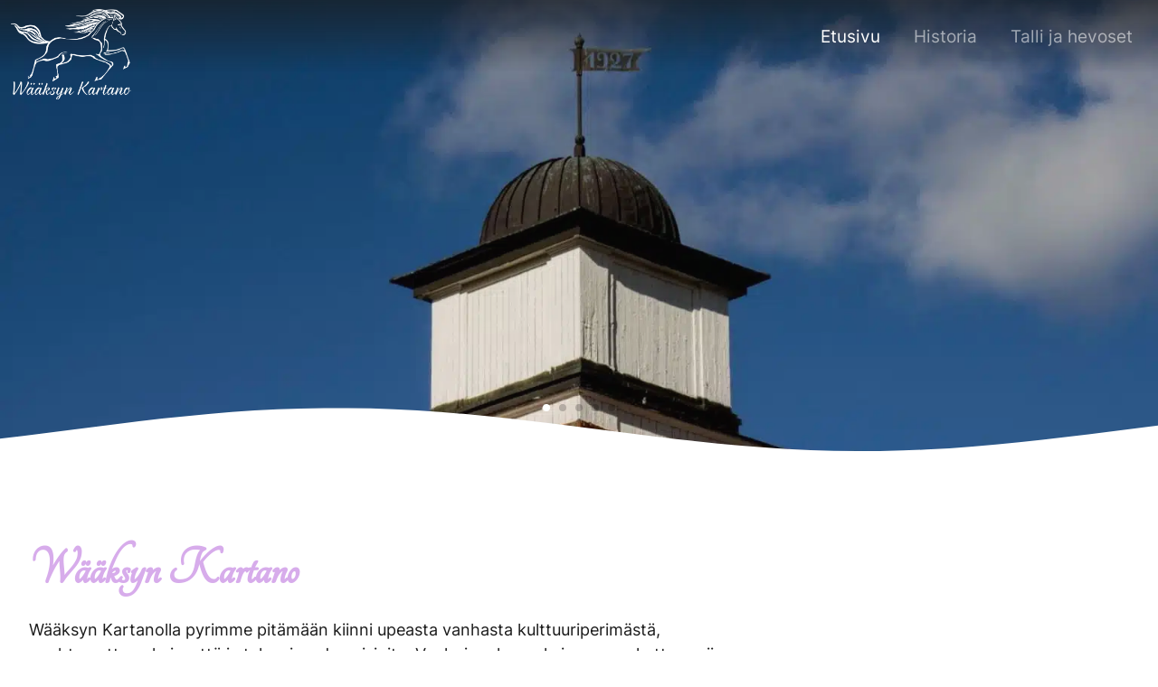

--- FILE ---
content_type: text/html; charset=UTF-8
request_url: https://xn--wksynkartano-gcba.fi/
body_size: 13080
content:
<!DOCTYPE html>
<html dir="ltr" lang="fi" prefix="og: https://ogp.me/ns#">

<head>
	<meta charset="UTF-8">
	<meta name="viewport" content="width=device-width, initial-scale=1, shrink-to-fit=no">

	<script type="text/javascript">
	window.dataLayer = window.dataLayer || [];

	function gtag() {
		dataLayer.push(arguments);
	}

	gtag("consent", "default", {
		ad_personalization: "denied",
		ad_storage: "denied",
		ad_user_data: "denied",
		analytics_storage: "denied",
		functionality_storage: "denied",
		personalization_storage: "denied",
		security_storage: "granted",
		wait_for_update: 500,
	});
	gtag("set", "ads_data_redaction", true);
	</script>
<script type="text/javascript">
		(function (w, d, s, l, i) {
		w[l] = w[l] || [];
		w[l].push({'gtm.start': new Date().getTime(), event: 'gtm.js'});
		var f = d.getElementsByTagName(s)[0], j = d.createElement(s), dl = l !== 'dataLayer' ? '&l=' + l : '';
		j.async = true;
		j.src = 'https://www.googletagmanager.com/gtm.js?id=' + i + dl;
		f.parentNode.insertBefore(j, f);
	})(
		window,
		document,
		'script',
		'dataLayer',
		'GTM-NBJ2KC6V'
	);
</script>
<script type="text/javascript"
		id="Cookiebot"
		src="https://consent.cookiebot.com/uc.js"
		data-implementation="wp"
		data-cbid="ba03671f-7106-4448-aa33-d8dbbe3c6440"
						data-culture="FI"
				defer	></script>
<title>Etusivu - Wääksyn Kartano</title>

		<!-- All in One SEO 4.9.3 - aioseo.com -->
	<meta name="description" content="Wääksyn Kartanon mailla toimii moderni ratsastuskeskus talleineen, ja Kangasalan Ratsastajille suunnatut ratsastusalueet. Lue lisää historiastamme." />
	<meta name="robots" content="max-image-preview:large" />
	<meta name="google-site-verification" content="CZrfqZrdpy7vAVk9deexAYd7XdAMVPRwSDd69x8Dq3M" />
	<link rel="canonical" href="https://xn--wksynkartano-gcba.fi/" />
	<meta name="generator" content="All in One SEO (AIOSEO) 4.9.3" />
		<meta property="og:locale" content="fi_FI" />
		<meta property="og:site_name" content="Wääksyn Kartano - Wääksyn Kartanon mailla toimii moderni ratsastuskeskus talleineen, ja Kangasalan Ratsastajille suunnatut ratsastusalueet. Lue lisää historiastamme." />
		<meta property="og:type" content="website" />
		<meta property="og:title" content="Etusivu - Wääksyn Kartano" />
		<meta property="og:description" content="Wääksyn Kartanon mailla toimii moderni ratsastuskeskus talleineen, ja Kangasalan Ratsastajille suunnatut ratsastusalueet. Lue lisää historiastamme." />
		<meta property="og:url" content="https://xn--wksynkartano-gcba.fi/" />
		<meta property="og:image" content="https://xn--wksynkartano-gcba.fi/wp-content/uploads/2025/01/historia-waaksyn-kartano.jpg" />
		<meta property="og:image:secure_url" content="https://xn--wksynkartano-gcba.fi/wp-content/uploads/2025/01/historia-waaksyn-kartano.jpg" />
		<meta property="og:image:width" content="1920" />
		<meta property="og:image:height" content="1165" />
		<meta name="twitter:card" content="summary_large_image" />
		<meta name="twitter:title" content="Etusivu - Wääksyn Kartano" />
		<meta name="twitter:description" content="Wääksyn Kartanon mailla toimii moderni ratsastuskeskus talleineen, ja Kangasalan Ratsastajille suunnatut ratsastusalueet. Lue lisää historiastamme." />
		<meta name="twitter:image" content="https://xn--wksynkartano-gcba.fi/wp-content/uploads/2025/01/historia-waaksyn-kartano.jpg" />
		<script type="application/ld+json" class="aioseo-schema">
			{"@context":"https:\/\/schema.org","@graph":[{"@type":"BreadcrumbList","@id":"https:\/\/xn--wksynkartano-gcba.fi\/#breadcrumblist","itemListElement":[{"@type":"ListItem","@id":"https:\/\/xn--wksynkartano-gcba.fi#listItem","position":1,"name":"Home"}]},{"@type":"Organization","@id":"https:\/\/xn--wksynkartano-gcba.fi\/#organization","name":"Luotsi-teema","description":"W\u00e4\u00e4ksyn Kartanon mailla toimii moderni ratsastuskeskus talleineen, ja Kangasalan Ratsastajille suunnatut\u00a0ratsastusalueet. Lue lis\u00e4\u00e4 historiastamme.","url":"https:\/\/xn--wksynkartano-gcba.fi\/"},{"@type":"WebPage","@id":"https:\/\/xn--wksynkartano-gcba.fi\/#webpage","url":"https:\/\/xn--wksynkartano-gcba.fi\/","name":"Etusivu - W\u00e4\u00e4ksyn Kartano","description":"W\u00e4\u00e4ksyn Kartanon mailla toimii moderni ratsastuskeskus talleineen, ja Kangasalan Ratsastajille suunnatut ratsastusalueet. Lue lis\u00e4\u00e4 historiastamme.","inLanguage":"fi","isPartOf":{"@id":"https:\/\/xn--wksynkartano-gcba.fi\/#website"},"breadcrumb":{"@id":"https:\/\/xn--wksynkartano-gcba.fi\/#breadcrumblist"},"datePublished":"2021-09-28T14:42:32+03:00","dateModified":"2025-03-31T08:22:45+03:00"},{"@type":"WebSite","@id":"https:\/\/xn--wksynkartano-gcba.fi\/#website","url":"https:\/\/xn--wksynkartano-gcba.fi\/","name":"Luotsi-teema","description":"W\u00e4\u00e4ksyn Kartanon mailla toimii moderni ratsastuskeskus talleineen, ja Kangasalan Ratsastajille suunnatut\u00a0ratsastusalueet. Lue lis\u00e4\u00e4 historiastamme.","inLanguage":"fi","publisher":{"@id":"https:\/\/xn--wksynkartano-gcba.fi\/#organization"}}]}
		</script>
		<!-- All in One SEO -->

<link rel="alternate" type="application/rss+xml" title="Wääksyn Kartano &raquo; syöte" href="https://xn--wksynkartano-gcba.fi/feed/" />
<link rel="alternate" type="application/rss+xml" title="Wääksyn Kartano &raquo; kommenttien syöte" href="https://xn--wksynkartano-gcba.fi/comments/feed/" />
<link rel="alternate" title="oEmbed (JSON)" type="application/json+oembed" href="https://xn--wksynkartano-gcba.fi/wp-json/oembed/1.0/embed?url=https%3A%2F%2Fxn--wksynkartano-gcba.fi%2F" />
<link rel="alternate" title="oEmbed (XML)" type="text/xml+oembed" href="https://xn--wksynkartano-gcba.fi/wp-json/oembed/1.0/embed?url=https%3A%2F%2Fxn--wksynkartano-gcba.fi%2F&#038;format=xml" />
<style id='wp-img-auto-sizes-contain-inline-css'>
img:is([sizes=auto i],[sizes^="auto," i]){contain-intrinsic-size:3000px 1500px}
/*# sourceURL=wp-img-auto-sizes-contain-inline-css */
</style>

<style id='wp-emoji-styles-inline-css'>

	img.wp-smiley, img.emoji {
		display: inline !important;
		border: none !important;
		box-shadow: none !important;
		height: 1em !important;
		width: 1em !important;
		margin: 0 0.07em !important;
		vertical-align: -0.1em !important;
		background: none !important;
		padding: 0 !important;
	}
/*# sourceURL=wp-emoji-styles-inline-css */
</style>
<link rel='stylesheet' id='wp-block-library-css' href='https://xn--wksynkartano-gcba.fi/wp-includes/css/dist/block-library/style.min.css?ver=6.9' media='all' />
<style id='wp-block-button-inline-css'>
.wp-block-button__link{align-content:center;box-sizing:border-box;cursor:pointer;display:inline-block;height:100%;text-align:center;word-break:break-word}.wp-block-button__link.aligncenter{text-align:center}.wp-block-button__link.alignright{text-align:right}:where(.wp-block-button__link){border-radius:9999px;box-shadow:none;padding:calc(.667em + 2px) calc(1.333em + 2px);text-decoration:none}.wp-block-button[style*=text-decoration] .wp-block-button__link{text-decoration:inherit}.wp-block-buttons>.wp-block-button.has-custom-width{max-width:none}.wp-block-buttons>.wp-block-button.has-custom-width .wp-block-button__link{width:100%}.wp-block-buttons>.wp-block-button.has-custom-font-size .wp-block-button__link{font-size:inherit}.wp-block-buttons>.wp-block-button.wp-block-button__width-25{width:calc(25% - var(--wp--style--block-gap, .5em)*.75)}.wp-block-buttons>.wp-block-button.wp-block-button__width-50{width:calc(50% - var(--wp--style--block-gap, .5em)*.5)}.wp-block-buttons>.wp-block-button.wp-block-button__width-75{width:calc(75% - var(--wp--style--block-gap, .5em)*.25)}.wp-block-buttons>.wp-block-button.wp-block-button__width-100{flex-basis:100%;width:100%}.wp-block-buttons.is-vertical>.wp-block-button.wp-block-button__width-25{width:25%}.wp-block-buttons.is-vertical>.wp-block-button.wp-block-button__width-50{width:50%}.wp-block-buttons.is-vertical>.wp-block-button.wp-block-button__width-75{width:75%}.wp-block-button.is-style-squared,.wp-block-button__link.wp-block-button.is-style-squared{border-radius:0}.wp-block-button.no-border-radius,.wp-block-button__link.no-border-radius{border-radius:0!important}:root :where(.wp-block-button .wp-block-button__link.is-style-outline),:root :where(.wp-block-button.is-style-outline>.wp-block-button__link){border:2px solid;padding:.667em 1.333em}:root :where(.wp-block-button .wp-block-button__link.is-style-outline:not(.has-text-color)),:root :where(.wp-block-button.is-style-outline>.wp-block-button__link:not(.has-text-color)){color:currentColor}:root :where(.wp-block-button .wp-block-button__link.is-style-outline:not(.has-background)),:root :where(.wp-block-button.is-style-outline>.wp-block-button__link:not(.has-background)){background-color:initial;background-image:none}
/*# sourceURL=https://xn--wksynkartano-gcba.fi/wp-includes/blocks/button/style.min.css */
</style>
<style id='wp-block-cover-inline-css'>
.wp-block-cover,.wp-block-cover-image{align-items:center;background-position:50%;box-sizing:border-box;display:flex;justify-content:center;min-height:430px;overflow:hidden;overflow:clip;padding:1em;position:relative}.wp-block-cover .has-background-dim:not([class*=-background-color]),.wp-block-cover-image .has-background-dim:not([class*=-background-color]),.wp-block-cover-image.has-background-dim:not([class*=-background-color]),.wp-block-cover.has-background-dim:not([class*=-background-color]){background-color:#000}.wp-block-cover .has-background-dim.has-background-gradient,.wp-block-cover-image .has-background-dim.has-background-gradient{background-color:initial}.wp-block-cover-image.has-background-dim:before,.wp-block-cover.has-background-dim:before{background-color:inherit;content:""}.wp-block-cover .wp-block-cover__background,.wp-block-cover .wp-block-cover__gradient-background,.wp-block-cover-image .wp-block-cover__background,.wp-block-cover-image .wp-block-cover__gradient-background,.wp-block-cover-image.has-background-dim:not(.has-background-gradient):before,.wp-block-cover.has-background-dim:not(.has-background-gradient):before{bottom:0;left:0;opacity:.5;position:absolute;right:0;top:0}.wp-block-cover-image.has-background-dim.has-background-dim-10 .wp-block-cover__background,.wp-block-cover-image.has-background-dim.has-background-dim-10 .wp-block-cover__gradient-background,.wp-block-cover-image.has-background-dim.has-background-dim-10:not(.has-background-gradient):before,.wp-block-cover.has-background-dim.has-background-dim-10 .wp-block-cover__background,.wp-block-cover.has-background-dim.has-background-dim-10 .wp-block-cover__gradient-background,.wp-block-cover.has-background-dim.has-background-dim-10:not(.has-background-gradient):before{opacity:.1}.wp-block-cover-image.has-background-dim.has-background-dim-20 .wp-block-cover__background,.wp-block-cover-image.has-background-dim.has-background-dim-20 .wp-block-cover__gradient-background,.wp-block-cover-image.has-background-dim.has-background-dim-20:not(.has-background-gradient):before,.wp-block-cover.has-background-dim.has-background-dim-20 .wp-block-cover__background,.wp-block-cover.has-background-dim.has-background-dim-20 .wp-block-cover__gradient-background,.wp-block-cover.has-background-dim.has-background-dim-20:not(.has-background-gradient):before{opacity:.2}.wp-block-cover-image.has-background-dim.has-background-dim-30 .wp-block-cover__background,.wp-block-cover-image.has-background-dim.has-background-dim-30 .wp-block-cover__gradient-background,.wp-block-cover-image.has-background-dim.has-background-dim-30:not(.has-background-gradient):before,.wp-block-cover.has-background-dim.has-background-dim-30 .wp-block-cover__background,.wp-block-cover.has-background-dim.has-background-dim-30 .wp-block-cover__gradient-background,.wp-block-cover.has-background-dim.has-background-dim-30:not(.has-background-gradient):before{opacity:.3}.wp-block-cover-image.has-background-dim.has-background-dim-40 .wp-block-cover__background,.wp-block-cover-image.has-background-dim.has-background-dim-40 .wp-block-cover__gradient-background,.wp-block-cover-image.has-background-dim.has-background-dim-40:not(.has-background-gradient):before,.wp-block-cover.has-background-dim.has-background-dim-40 .wp-block-cover__background,.wp-block-cover.has-background-dim.has-background-dim-40 .wp-block-cover__gradient-background,.wp-block-cover.has-background-dim.has-background-dim-40:not(.has-background-gradient):before{opacity:.4}.wp-block-cover-image.has-background-dim.has-background-dim-50 .wp-block-cover__background,.wp-block-cover-image.has-background-dim.has-background-dim-50 .wp-block-cover__gradient-background,.wp-block-cover-image.has-background-dim.has-background-dim-50:not(.has-background-gradient):before,.wp-block-cover.has-background-dim.has-background-dim-50 .wp-block-cover__background,.wp-block-cover.has-background-dim.has-background-dim-50 .wp-block-cover__gradient-background,.wp-block-cover.has-background-dim.has-background-dim-50:not(.has-background-gradient):before{opacity:.5}.wp-block-cover-image.has-background-dim.has-background-dim-60 .wp-block-cover__background,.wp-block-cover-image.has-background-dim.has-background-dim-60 .wp-block-cover__gradient-background,.wp-block-cover-image.has-background-dim.has-background-dim-60:not(.has-background-gradient):before,.wp-block-cover.has-background-dim.has-background-dim-60 .wp-block-cover__background,.wp-block-cover.has-background-dim.has-background-dim-60 .wp-block-cover__gradient-background,.wp-block-cover.has-background-dim.has-background-dim-60:not(.has-background-gradient):before{opacity:.6}.wp-block-cover-image.has-background-dim.has-background-dim-70 .wp-block-cover__background,.wp-block-cover-image.has-background-dim.has-background-dim-70 .wp-block-cover__gradient-background,.wp-block-cover-image.has-background-dim.has-background-dim-70:not(.has-background-gradient):before,.wp-block-cover.has-background-dim.has-background-dim-70 .wp-block-cover__background,.wp-block-cover.has-background-dim.has-background-dim-70 .wp-block-cover__gradient-background,.wp-block-cover.has-background-dim.has-background-dim-70:not(.has-background-gradient):before{opacity:.7}.wp-block-cover-image.has-background-dim.has-background-dim-80 .wp-block-cover__background,.wp-block-cover-image.has-background-dim.has-background-dim-80 .wp-block-cover__gradient-background,.wp-block-cover-image.has-background-dim.has-background-dim-80:not(.has-background-gradient):before,.wp-block-cover.has-background-dim.has-background-dim-80 .wp-block-cover__background,.wp-block-cover.has-background-dim.has-background-dim-80 .wp-block-cover__gradient-background,.wp-block-cover.has-background-dim.has-background-dim-80:not(.has-background-gradient):before{opacity:.8}.wp-block-cover-image.has-background-dim.has-background-dim-90 .wp-block-cover__background,.wp-block-cover-image.has-background-dim.has-background-dim-90 .wp-block-cover__gradient-background,.wp-block-cover-image.has-background-dim.has-background-dim-90:not(.has-background-gradient):before,.wp-block-cover.has-background-dim.has-background-dim-90 .wp-block-cover__background,.wp-block-cover.has-background-dim.has-background-dim-90 .wp-block-cover__gradient-background,.wp-block-cover.has-background-dim.has-background-dim-90:not(.has-background-gradient):before{opacity:.9}.wp-block-cover-image.has-background-dim.has-background-dim-100 .wp-block-cover__background,.wp-block-cover-image.has-background-dim.has-background-dim-100 .wp-block-cover__gradient-background,.wp-block-cover-image.has-background-dim.has-background-dim-100:not(.has-background-gradient):before,.wp-block-cover.has-background-dim.has-background-dim-100 .wp-block-cover__background,.wp-block-cover.has-background-dim.has-background-dim-100 .wp-block-cover__gradient-background,.wp-block-cover.has-background-dim.has-background-dim-100:not(.has-background-gradient):before{opacity:1}.wp-block-cover .wp-block-cover__background.has-background-dim.has-background-dim-0,.wp-block-cover .wp-block-cover__gradient-background.has-background-dim.has-background-dim-0,.wp-block-cover-image .wp-block-cover__background.has-background-dim.has-background-dim-0,.wp-block-cover-image .wp-block-cover__gradient-background.has-background-dim.has-background-dim-0{opacity:0}.wp-block-cover .wp-block-cover__background.has-background-dim.has-background-dim-10,.wp-block-cover .wp-block-cover__gradient-background.has-background-dim.has-background-dim-10,.wp-block-cover-image .wp-block-cover__background.has-background-dim.has-background-dim-10,.wp-block-cover-image .wp-block-cover__gradient-background.has-background-dim.has-background-dim-10{opacity:.1}.wp-block-cover .wp-block-cover__background.has-background-dim.has-background-dim-20,.wp-block-cover .wp-block-cover__gradient-background.has-background-dim.has-background-dim-20,.wp-block-cover-image .wp-block-cover__background.has-background-dim.has-background-dim-20,.wp-block-cover-image .wp-block-cover__gradient-background.has-background-dim.has-background-dim-20{opacity:.2}.wp-block-cover .wp-block-cover__background.has-background-dim.has-background-dim-30,.wp-block-cover .wp-block-cover__gradient-background.has-background-dim.has-background-dim-30,.wp-block-cover-image .wp-block-cover__background.has-background-dim.has-background-dim-30,.wp-block-cover-image .wp-block-cover__gradient-background.has-background-dim.has-background-dim-30{opacity:.3}.wp-block-cover .wp-block-cover__background.has-background-dim.has-background-dim-40,.wp-block-cover .wp-block-cover__gradient-background.has-background-dim.has-background-dim-40,.wp-block-cover-image .wp-block-cover__background.has-background-dim.has-background-dim-40,.wp-block-cover-image .wp-block-cover__gradient-background.has-background-dim.has-background-dim-40{opacity:.4}.wp-block-cover .wp-block-cover__background.has-background-dim.has-background-dim-50,.wp-block-cover .wp-block-cover__gradient-background.has-background-dim.has-background-dim-50,.wp-block-cover-image .wp-block-cover__background.has-background-dim.has-background-dim-50,.wp-block-cover-image .wp-block-cover__gradient-background.has-background-dim.has-background-dim-50{opacity:.5}.wp-block-cover .wp-block-cover__background.has-background-dim.has-background-dim-60,.wp-block-cover .wp-block-cover__gradient-background.has-background-dim.has-background-dim-60,.wp-block-cover-image .wp-block-cover__background.has-background-dim.has-background-dim-60,.wp-block-cover-image .wp-block-cover__gradient-background.has-background-dim.has-background-dim-60{opacity:.6}.wp-block-cover .wp-block-cover__background.has-background-dim.has-background-dim-70,.wp-block-cover .wp-block-cover__gradient-background.has-background-dim.has-background-dim-70,.wp-block-cover-image .wp-block-cover__background.has-background-dim.has-background-dim-70,.wp-block-cover-image .wp-block-cover__gradient-background.has-background-dim.has-background-dim-70{opacity:.7}.wp-block-cover .wp-block-cover__background.has-background-dim.has-background-dim-80,.wp-block-cover .wp-block-cover__gradient-background.has-background-dim.has-background-dim-80,.wp-block-cover-image .wp-block-cover__background.has-background-dim.has-background-dim-80,.wp-block-cover-image .wp-block-cover__gradient-background.has-background-dim.has-background-dim-80{opacity:.8}.wp-block-cover .wp-block-cover__background.has-background-dim.has-background-dim-90,.wp-block-cover .wp-block-cover__gradient-background.has-background-dim.has-background-dim-90,.wp-block-cover-image .wp-block-cover__background.has-background-dim.has-background-dim-90,.wp-block-cover-image .wp-block-cover__gradient-background.has-background-dim.has-background-dim-90{opacity:.9}.wp-block-cover .wp-block-cover__background.has-background-dim.has-background-dim-100,.wp-block-cover .wp-block-cover__gradient-background.has-background-dim.has-background-dim-100,.wp-block-cover-image .wp-block-cover__background.has-background-dim.has-background-dim-100,.wp-block-cover-image .wp-block-cover__gradient-background.has-background-dim.has-background-dim-100{opacity:1}.wp-block-cover-image.alignleft,.wp-block-cover-image.alignright,.wp-block-cover.alignleft,.wp-block-cover.alignright{max-width:420px;width:100%}.wp-block-cover-image.aligncenter,.wp-block-cover-image.alignleft,.wp-block-cover-image.alignright,.wp-block-cover.aligncenter,.wp-block-cover.alignleft,.wp-block-cover.alignright{display:flex}.wp-block-cover .wp-block-cover__inner-container,.wp-block-cover-image .wp-block-cover__inner-container{color:inherit;position:relative;width:100%}.wp-block-cover-image.is-position-top-left,.wp-block-cover.is-position-top-left{align-items:flex-start;justify-content:flex-start}.wp-block-cover-image.is-position-top-center,.wp-block-cover.is-position-top-center{align-items:flex-start;justify-content:center}.wp-block-cover-image.is-position-top-right,.wp-block-cover.is-position-top-right{align-items:flex-start;justify-content:flex-end}.wp-block-cover-image.is-position-center-left,.wp-block-cover.is-position-center-left{align-items:center;justify-content:flex-start}.wp-block-cover-image.is-position-center-center,.wp-block-cover.is-position-center-center{align-items:center;justify-content:center}.wp-block-cover-image.is-position-center-right,.wp-block-cover.is-position-center-right{align-items:center;justify-content:flex-end}.wp-block-cover-image.is-position-bottom-left,.wp-block-cover.is-position-bottom-left{align-items:flex-end;justify-content:flex-start}.wp-block-cover-image.is-position-bottom-center,.wp-block-cover.is-position-bottom-center{align-items:flex-end;justify-content:center}.wp-block-cover-image.is-position-bottom-right,.wp-block-cover.is-position-bottom-right{align-items:flex-end;justify-content:flex-end}.wp-block-cover-image.has-custom-content-position.has-custom-content-position .wp-block-cover__inner-container,.wp-block-cover.has-custom-content-position.has-custom-content-position .wp-block-cover__inner-container{margin:0}.wp-block-cover-image.has-custom-content-position.has-custom-content-position.is-position-bottom-left .wp-block-cover__inner-container,.wp-block-cover-image.has-custom-content-position.has-custom-content-position.is-position-bottom-right .wp-block-cover__inner-container,.wp-block-cover-image.has-custom-content-position.has-custom-content-position.is-position-center-left .wp-block-cover__inner-container,.wp-block-cover-image.has-custom-content-position.has-custom-content-position.is-position-center-right .wp-block-cover__inner-container,.wp-block-cover-image.has-custom-content-position.has-custom-content-position.is-position-top-left .wp-block-cover__inner-container,.wp-block-cover-image.has-custom-content-position.has-custom-content-position.is-position-top-right .wp-block-cover__inner-container,.wp-block-cover.has-custom-content-position.has-custom-content-position.is-position-bottom-left .wp-block-cover__inner-container,.wp-block-cover.has-custom-content-position.has-custom-content-position.is-position-bottom-right .wp-block-cover__inner-container,.wp-block-cover.has-custom-content-position.has-custom-content-position.is-position-center-left .wp-block-cover__inner-container,.wp-block-cover.has-custom-content-position.has-custom-content-position.is-position-center-right .wp-block-cover__inner-container,.wp-block-cover.has-custom-content-position.has-custom-content-position.is-position-top-left .wp-block-cover__inner-container,.wp-block-cover.has-custom-content-position.has-custom-content-position.is-position-top-right .wp-block-cover__inner-container{margin:0;width:auto}.wp-block-cover .wp-block-cover__image-background,.wp-block-cover video.wp-block-cover__video-background,.wp-block-cover-image .wp-block-cover__image-background,.wp-block-cover-image video.wp-block-cover__video-background{border:none;bottom:0;box-shadow:none;height:100%;left:0;margin:0;max-height:none;max-width:none;object-fit:cover;outline:none;padding:0;position:absolute;right:0;top:0;width:100%}.wp-block-cover-image.has-parallax,.wp-block-cover.has-parallax,.wp-block-cover__image-background.has-parallax,video.wp-block-cover__video-background.has-parallax{background-attachment:fixed;background-repeat:no-repeat;background-size:cover}@supports (-webkit-touch-callout:inherit){.wp-block-cover-image.has-parallax,.wp-block-cover.has-parallax,.wp-block-cover__image-background.has-parallax,video.wp-block-cover__video-background.has-parallax{background-attachment:scroll}}@media (prefers-reduced-motion:reduce){.wp-block-cover-image.has-parallax,.wp-block-cover.has-parallax,.wp-block-cover__image-background.has-parallax,video.wp-block-cover__video-background.has-parallax{background-attachment:scroll}}.wp-block-cover-image.is-repeated,.wp-block-cover.is-repeated,.wp-block-cover__image-background.is-repeated,video.wp-block-cover__video-background.is-repeated{background-repeat:repeat;background-size:auto}.wp-block-cover-image-text,.wp-block-cover-image-text a,.wp-block-cover-image-text a:active,.wp-block-cover-image-text a:focus,.wp-block-cover-image-text a:hover,.wp-block-cover-text,.wp-block-cover-text a,.wp-block-cover-text a:active,.wp-block-cover-text a:focus,.wp-block-cover-text a:hover,section.wp-block-cover-image h2,section.wp-block-cover-image h2 a,section.wp-block-cover-image h2 a:active,section.wp-block-cover-image h2 a:focus,section.wp-block-cover-image h2 a:hover{color:#fff}.wp-block-cover-image .wp-block-cover.has-left-content{justify-content:flex-start}.wp-block-cover-image .wp-block-cover.has-right-content{justify-content:flex-end}.wp-block-cover-image.has-left-content .wp-block-cover-image-text,.wp-block-cover.has-left-content .wp-block-cover-text,section.wp-block-cover-image.has-left-content>h2{margin-left:0;text-align:left}.wp-block-cover-image.has-right-content .wp-block-cover-image-text,.wp-block-cover.has-right-content .wp-block-cover-text,section.wp-block-cover-image.has-right-content>h2{margin-right:0;text-align:right}.wp-block-cover .wp-block-cover-text,.wp-block-cover-image .wp-block-cover-image-text,section.wp-block-cover-image>h2{font-size:2em;line-height:1.25;margin-bottom:0;max-width:840px;padding:.44em;text-align:center;z-index:1}:where(.wp-block-cover-image:not(.has-text-color)),:where(.wp-block-cover:not(.has-text-color)){color:#fff}:where(.wp-block-cover-image.is-light:not(.has-text-color)),:where(.wp-block-cover.is-light:not(.has-text-color)){color:#000}:root :where(.wp-block-cover h1:not(.has-text-color)),:root :where(.wp-block-cover h2:not(.has-text-color)),:root :where(.wp-block-cover h3:not(.has-text-color)),:root :where(.wp-block-cover h4:not(.has-text-color)),:root :where(.wp-block-cover h5:not(.has-text-color)),:root :where(.wp-block-cover h6:not(.has-text-color)),:root :where(.wp-block-cover p:not(.has-text-color)){color:inherit}body:not(.editor-styles-wrapper) .wp-block-cover:not(.wp-block-cover:has(.wp-block-cover__background+.wp-block-cover__inner-container)) .wp-block-cover__image-background,body:not(.editor-styles-wrapper) .wp-block-cover:not(.wp-block-cover:has(.wp-block-cover__background+.wp-block-cover__inner-container)) .wp-block-cover__video-background{z-index:0}body:not(.editor-styles-wrapper) .wp-block-cover:not(.wp-block-cover:has(.wp-block-cover__background+.wp-block-cover__inner-container)) .wp-block-cover__background,body:not(.editor-styles-wrapper) .wp-block-cover:not(.wp-block-cover:has(.wp-block-cover__background+.wp-block-cover__inner-container)) .wp-block-cover__gradient-background,body:not(.editor-styles-wrapper) .wp-block-cover:not(.wp-block-cover:has(.wp-block-cover__background+.wp-block-cover__inner-container)) .wp-block-cover__inner-container,body:not(.editor-styles-wrapper) .wp-block-cover:not(.wp-block-cover:has(.wp-block-cover__background+.wp-block-cover__inner-container)).has-background-dim:not(.has-background-gradient):before{z-index:1}.has-modal-open body:not(.editor-styles-wrapper) .wp-block-cover:not(.wp-block-cover:has(.wp-block-cover__background+.wp-block-cover__inner-container)) .wp-block-cover__inner-container{z-index:auto}
/*# sourceURL=https://xn--wksynkartano-gcba.fi/wp-includes/blocks/cover/style.min.css */
</style>
<style id='wp-block-heading-inline-css'>
h1:where(.wp-block-heading).has-background,h2:where(.wp-block-heading).has-background,h3:where(.wp-block-heading).has-background,h4:where(.wp-block-heading).has-background,h5:where(.wp-block-heading).has-background,h6:where(.wp-block-heading).has-background{padding:1.25em 2.375em}h1.has-text-align-left[style*=writing-mode]:where([style*=vertical-lr]),h1.has-text-align-right[style*=writing-mode]:where([style*=vertical-rl]),h2.has-text-align-left[style*=writing-mode]:where([style*=vertical-lr]),h2.has-text-align-right[style*=writing-mode]:where([style*=vertical-rl]),h3.has-text-align-left[style*=writing-mode]:where([style*=vertical-lr]),h3.has-text-align-right[style*=writing-mode]:where([style*=vertical-rl]),h4.has-text-align-left[style*=writing-mode]:where([style*=vertical-lr]),h4.has-text-align-right[style*=writing-mode]:where([style*=vertical-rl]),h5.has-text-align-left[style*=writing-mode]:where([style*=vertical-lr]),h5.has-text-align-right[style*=writing-mode]:where([style*=vertical-rl]),h6.has-text-align-left[style*=writing-mode]:where([style*=vertical-lr]),h6.has-text-align-right[style*=writing-mode]:where([style*=vertical-rl]){rotate:180deg}
/*# sourceURL=https://xn--wksynkartano-gcba.fi/wp-includes/blocks/heading/style.min.css */
</style>
<style id='wp-block-buttons-inline-css'>
.wp-block-buttons{box-sizing:border-box}.wp-block-buttons.is-vertical{flex-direction:column}.wp-block-buttons.is-vertical>.wp-block-button:last-child{margin-bottom:0}.wp-block-buttons>.wp-block-button{display:inline-block;margin:0}.wp-block-buttons.is-content-justification-left{justify-content:flex-start}.wp-block-buttons.is-content-justification-left.is-vertical{align-items:flex-start}.wp-block-buttons.is-content-justification-center{justify-content:center}.wp-block-buttons.is-content-justification-center.is-vertical{align-items:center}.wp-block-buttons.is-content-justification-right{justify-content:flex-end}.wp-block-buttons.is-content-justification-right.is-vertical{align-items:flex-end}.wp-block-buttons.is-content-justification-space-between{justify-content:space-between}.wp-block-buttons.aligncenter{text-align:center}.wp-block-buttons:not(.is-content-justification-space-between,.is-content-justification-right,.is-content-justification-left,.is-content-justification-center) .wp-block-button.aligncenter{margin-left:auto;margin-right:auto;width:100%}.wp-block-buttons[style*=text-decoration] .wp-block-button,.wp-block-buttons[style*=text-decoration] .wp-block-button__link{text-decoration:inherit}.wp-block-buttons.has-custom-font-size .wp-block-button__link{font-size:inherit}.wp-block-buttons .wp-block-button__link{width:100%}.wp-block-button.aligncenter{text-align:center}
/*# sourceURL=https://xn--wksynkartano-gcba.fi/wp-includes/blocks/buttons/style.min.css */
</style>
<style id='wp-block-site-title-inline-css'>
.wp-block-site-title{box-sizing:border-box}.wp-block-site-title :where(a){color:inherit;font-family:inherit;font-size:inherit;font-style:inherit;font-weight:inherit;letter-spacing:inherit;line-height:inherit;text-decoration:inherit}
/*# sourceURL=https://xn--wksynkartano-gcba.fi/wp-includes/blocks/site-title/style.min.css */
</style>
<style id='wp-block-columns-inline-css'>
.wp-block-columns{box-sizing:border-box;display:flex;flex-wrap:wrap!important}@media (min-width:782px){.wp-block-columns{flex-wrap:nowrap!important}}.wp-block-columns{align-items:normal!important}.wp-block-columns.are-vertically-aligned-top{align-items:flex-start}.wp-block-columns.are-vertically-aligned-center{align-items:center}.wp-block-columns.are-vertically-aligned-bottom{align-items:flex-end}@media (max-width:781px){.wp-block-columns:not(.is-not-stacked-on-mobile)>.wp-block-column{flex-basis:100%!important}}@media (min-width:782px){.wp-block-columns:not(.is-not-stacked-on-mobile)>.wp-block-column{flex-basis:0;flex-grow:1}.wp-block-columns:not(.is-not-stacked-on-mobile)>.wp-block-column[style*=flex-basis]{flex-grow:0}}.wp-block-columns.is-not-stacked-on-mobile{flex-wrap:nowrap!important}.wp-block-columns.is-not-stacked-on-mobile>.wp-block-column{flex-basis:0;flex-grow:1}.wp-block-columns.is-not-stacked-on-mobile>.wp-block-column[style*=flex-basis]{flex-grow:0}:where(.wp-block-columns){margin-bottom:1.75em}:where(.wp-block-columns.has-background){padding:1.25em 2.375em}.wp-block-column{flex-grow:1;min-width:0;overflow-wrap:break-word;word-break:break-word}.wp-block-column.is-vertically-aligned-top{align-self:flex-start}.wp-block-column.is-vertically-aligned-center{align-self:center}.wp-block-column.is-vertically-aligned-bottom{align-self:flex-end}.wp-block-column.is-vertically-aligned-stretch{align-self:stretch}.wp-block-column.is-vertically-aligned-bottom,.wp-block-column.is-vertically-aligned-center,.wp-block-column.is-vertically-aligned-top{width:100%}
/*# sourceURL=https://xn--wksynkartano-gcba.fi/wp-includes/blocks/columns/style.min.css */
</style>
<style id='wp-block-group-inline-css'>
.wp-block-group{box-sizing:border-box}:where(.wp-block-group.wp-block-group-is-layout-constrained){position:relative}
/*# sourceURL=https://xn--wksynkartano-gcba.fi/wp-includes/blocks/group/style.min.css */
</style>
<style id='wp-block-group-theme-inline-css'>
:where(.wp-block-group.has-background){padding:1.25em 2.375em}
/*# sourceURL=https://xn--wksynkartano-gcba.fi/wp-includes/blocks/group/theme.min.css */
</style>
<style id='wp-block-paragraph-inline-css'>
.is-small-text{font-size:.875em}.is-regular-text{font-size:1em}.is-large-text{font-size:2.25em}.is-larger-text{font-size:3em}.has-drop-cap:not(:focus):first-letter{float:left;font-size:8.4em;font-style:normal;font-weight:100;line-height:.68;margin:.05em .1em 0 0;text-transform:uppercase}body.rtl .has-drop-cap:not(:focus):first-letter{float:none;margin-left:.1em}p.has-drop-cap.has-background{overflow:hidden}:root :where(p.has-background){padding:1.25em 2.375em}:where(p.has-text-color:not(.has-link-color)) a{color:inherit}p.has-text-align-left[style*="writing-mode:vertical-lr"],p.has-text-align-right[style*="writing-mode:vertical-rl"]{rotate:180deg}
/*# sourceURL=https://xn--wksynkartano-gcba.fi/wp-includes/blocks/paragraph/style.min.css */
</style>
<style id='global-styles-inline-css'>
:root{--wp--preset--aspect-ratio--square: 1;--wp--preset--aspect-ratio--4-3: 4/3;--wp--preset--aspect-ratio--3-4: 3/4;--wp--preset--aspect-ratio--3-2: 3/2;--wp--preset--aspect-ratio--2-3: 2/3;--wp--preset--aspect-ratio--16-9: 16/9;--wp--preset--aspect-ratio--9-16: 9/16;--wp--preset--color--black: #1b1b1b;--wp--preset--color--cyan-bluish-gray: #abb8c3;--wp--preset--color--white: #fff;--wp--preset--color--pale-pink: #f78da7;--wp--preset--color--vivid-red: #cf2e2e;--wp--preset--color--luminous-vivid-orange: #ff6900;--wp--preset--color--luminous-vivid-amber: #fcb900;--wp--preset--color--light-green-cyan: #7bdcb5;--wp--preset--color--vivid-green-cyan: #00d084;--wp--preset--color--pale-cyan-blue: #8ed1fc;--wp--preset--color--vivid-cyan-blue: #0693e3;--wp--preset--color--vivid-purple: #9b51e0;--wp--preset--color--light-gray: #efefef;--wp--preset--color--pink: #d7aceb;--wp--preset--color--red: #dc3545;--wp--preset--color--yellow: #ffc107;--wp--preset--gradient--vivid-cyan-blue-to-vivid-purple: linear-gradient(135deg,rgb(6,147,227) 0%,rgb(155,81,224) 100%);--wp--preset--gradient--light-green-cyan-to-vivid-green-cyan: linear-gradient(135deg,rgb(122,220,180) 0%,rgb(0,208,130) 100%);--wp--preset--gradient--luminous-vivid-amber-to-luminous-vivid-orange: linear-gradient(135deg,rgb(252,185,0) 0%,rgb(255,105,0) 100%);--wp--preset--gradient--luminous-vivid-orange-to-vivid-red: linear-gradient(135deg,rgb(255,105,0) 0%,rgb(207,46,46) 100%);--wp--preset--gradient--very-light-gray-to-cyan-bluish-gray: linear-gradient(135deg,rgb(238,238,238) 0%,rgb(169,184,195) 100%);--wp--preset--gradient--cool-to-warm-spectrum: linear-gradient(135deg,rgb(74,234,220) 0%,rgb(151,120,209) 20%,rgb(207,42,186) 40%,rgb(238,44,130) 60%,rgb(251,105,98) 80%,rgb(254,248,76) 100%);--wp--preset--gradient--blush-light-purple: linear-gradient(135deg,rgb(255,206,236) 0%,rgb(152,150,240) 100%);--wp--preset--gradient--blush-bordeaux: linear-gradient(135deg,rgb(254,205,165) 0%,rgb(254,45,45) 50%,rgb(107,0,62) 100%);--wp--preset--gradient--luminous-dusk: linear-gradient(135deg,rgb(255,203,112) 0%,rgb(199,81,192) 50%,rgb(65,88,208) 100%);--wp--preset--gradient--pale-ocean: linear-gradient(135deg,rgb(255,245,203) 0%,rgb(182,227,212) 50%,rgb(51,167,181) 100%);--wp--preset--gradient--electric-grass: linear-gradient(135deg,rgb(202,248,128) 0%,rgb(113,206,126) 100%);--wp--preset--gradient--midnight: linear-gradient(135deg,rgb(2,3,129) 0%,rgb(40,116,252) 100%);--wp--preset--font-size--small: 13px;--wp--preset--font-size--medium: 20px;--wp--preset--font-size--large: 36px;--wp--preset--font-size--x-large: 42px;--wp--preset--spacing--20: 0.44rem;--wp--preset--spacing--30: 0.67rem;--wp--preset--spacing--40: 1rem;--wp--preset--spacing--50: 1.5rem;--wp--preset--spacing--60: 2.25rem;--wp--preset--spacing--70: 3.38rem;--wp--preset--spacing--80: 5.06rem;--wp--preset--shadow--natural: 6px 6px 9px rgba(0, 0, 0, 0.2);--wp--preset--shadow--deep: 12px 12px 50px rgba(0, 0, 0, 0.4);--wp--preset--shadow--sharp: 6px 6px 0px rgba(0, 0, 0, 0.2);--wp--preset--shadow--outlined: 6px 6px 0px -3px rgb(255, 255, 255), 6px 6px rgb(0, 0, 0);--wp--preset--shadow--crisp: 6px 6px 0px rgb(0, 0, 0);}:where(.is-layout-flex){gap: 0.5em;}:where(.is-layout-grid){gap: 0.5em;}body .is-layout-flex{display: flex;}.is-layout-flex{flex-wrap: wrap;align-items: center;}.is-layout-flex > :is(*, div){margin: 0;}body .is-layout-grid{display: grid;}.is-layout-grid > :is(*, div){margin: 0;}:where(.wp-block-columns.is-layout-flex){gap: 2em;}:where(.wp-block-columns.is-layout-grid){gap: 2em;}:where(.wp-block-post-template.is-layout-flex){gap: 1.25em;}:where(.wp-block-post-template.is-layout-grid){gap: 1.25em;}.has-black-color{color: var(--wp--preset--color--black) !important;}.has-cyan-bluish-gray-color{color: var(--wp--preset--color--cyan-bluish-gray) !important;}.has-white-color{color: var(--wp--preset--color--white) !important;}.has-pale-pink-color{color: var(--wp--preset--color--pale-pink) !important;}.has-vivid-red-color{color: var(--wp--preset--color--vivid-red) !important;}.has-luminous-vivid-orange-color{color: var(--wp--preset--color--luminous-vivid-orange) !important;}.has-luminous-vivid-amber-color{color: var(--wp--preset--color--luminous-vivid-amber) !important;}.has-light-green-cyan-color{color: var(--wp--preset--color--light-green-cyan) !important;}.has-vivid-green-cyan-color{color: var(--wp--preset--color--vivid-green-cyan) !important;}.has-pale-cyan-blue-color{color: var(--wp--preset--color--pale-cyan-blue) !important;}.has-vivid-cyan-blue-color{color: var(--wp--preset--color--vivid-cyan-blue) !important;}.has-vivid-purple-color{color: var(--wp--preset--color--vivid-purple) !important;}.has-black-background-color{background-color: var(--wp--preset--color--black) !important;}.has-cyan-bluish-gray-background-color{background-color: var(--wp--preset--color--cyan-bluish-gray) !important;}.has-white-background-color{background-color: var(--wp--preset--color--white) !important;}.has-pale-pink-background-color{background-color: var(--wp--preset--color--pale-pink) !important;}.has-vivid-red-background-color{background-color: var(--wp--preset--color--vivid-red) !important;}.has-luminous-vivid-orange-background-color{background-color: var(--wp--preset--color--luminous-vivid-orange) !important;}.has-luminous-vivid-amber-background-color{background-color: var(--wp--preset--color--luminous-vivid-amber) !important;}.has-light-green-cyan-background-color{background-color: var(--wp--preset--color--light-green-cyan) !important;}.has-vivid-green-cyan-background-color{background-color: var(--wp--preset--color--vivid-green-cyan) !important;}.has-pale-cyan-blue-background-color{background-color: var(--wp--preset--color--pale-cyan-blue) !important;}.has-vivid-cyan-blue-background-color{background-color: var(--wp--preset--color--vivid-cyan-blue) !important;}.has-vivid-purple-background-color{background-color: var(--wp--preset--color--vivid-purple) !important;}.has-black-border-color{border-color: var(--wp--preset--color--black) !important;}.has-cyan-bluish-gray-border-color{border-color: var(--wp--preset--color--cyan-bluish-gray) !important;}.has-white-border-color{border-color: var(--wp--preset--color--white) !important;}.has-pale-pink-border-color{border-color: var(--wp--preset--color--pale-pink) !important;}.has-vivid-red-border-color{border-color: var(--wp--preset--color--vivid-red) !important;}.has-luminous-vivid-orange-border-color{border-color: var(--wp--preset--color--luminous-vivid-orange) !important;}.has-luminous-vivid-amber-border-color{border-color: var(--wp--preset--color--luminous-vivid-amber) !important;}.has-light-green-cyan-border-color{border-color: var(--wp--preset--color--light-green-cyan) !important;}.has-vivid-green-cyan-border-color{border-color: var(--wp--preset--color--vivid-green-cyan) !important;}.has-pale-cyan-blue-border-color{border-color: var(--wp--preset--color--pale-cyan-blue) !important;}.has-vivid-cyan-blue-border-color{border-color: var(--wp--preset--color--vivid-cyan-blue) !important;}.has-vivid-purple-border-color{border-color: var(--wp--preset--color--vivid-purple) !important;}.has-vivid-cyan-blue-to-vivid-purple-gradient-background{background: var(--wp--preset--gradient--vivid-cyan-blue-to-vivid-purple) !important;}.has-light-green-cyan-to-vivid-green-cyan-gradient-background{background: var(--wp--preset--gradient--light-green-cyan-to-vivid-green-cyan) !important;}.has-luminous-vivid-amber-to-luminous-vivid-orange-gradient-background{background: var(--wp--preset--gradient--luminous-vivid-amber-to-luminous-vivid-orange) !important;}.has-luminous-vivid-orange-to-vivid-red-gradient-background{background: var(--wp--preset--gradient--luminous-vivid-orange-to-vivid-red) !important;}.has-very-light-gray-to-cyan-bluish-gray-gradient-background{background: var(--wp--preset--gradient--very-light-gray-to-cyan-bluish-gray) !important;}.has-cool-to-warm-spectrum-gradient-background{background: var(--wp--preset--gradient--cool-to-warm-spectrum) !important;}.has-blush-light-purple-gradient-background{background: var(--wp--preset--gradient--blush-light-purple) !important;}.has-blush-bordeaux-gradient-background{background: var(--wp--preset--gradient--blush-bordeaux) !important;}.has-luminous-dusk-gradient-background{background: var(--wp--preset--gradient--luminous-dusk) !important;}.has-pale-ocean-gradient-background{background: var(--wp--preset--gradient--pale-ocean) !important;}.has-electric-grass-gradient-background{background: var(--wp--preset--gradient--electric-grass) !important;}.has-midnight-gradient-background{background: var(--wp--preset--gradient--midnight) !important;}.has-small-font-size{font-size: var(--wp--preset--font-size--small) !important;}.has-medium-font-size{font-size: var(--wp--preset--font-size--medium) !important;}.has-large-font-size{font-size: var(--wp--preset--font-size--large) !important;}.has-x-large-font-size{font-size: var(--wp--preset--font-size--x-large) !important;}
:where(.wp-block-columns.is-layout-flex){gap: 2em;}:where(.wp-block-columns.is-layout-grid){gap: 2em;}
/*# sourceURL=global-styles-inline-css */
</style>
<style id='core-block-supports-inline-css'>
.wp-elements-9ba9af1fd4c6489a5307839f19f481e8 a:where(:not(.wp-element-button)){color:var(--wp--preset--color--pink);}.wp-container-core-columns-is-layout-9d6595d7{flex-wrap:nowrap;}.wp-elements-ae695d303f84afe9a8f7f703da7ee2c3 a:where(:not(.wp-element-button)){color:var(--wp--preset--color--black);}.wp-elements-9bcba798a22ac5b00157ee5579b2d0c8 a:where(:not(.wp-element-button)){color:var(--wp--preset--color--black);}.wp-container-core-buttons-is-layout-16018d1d{justify-content:center;}.wp-elements-29ce6cfbc96e57b9c806ffcc2afb850b a:where(:not(.wp-element-button)){color:var(--wp--preset--color--black);}.wp-elements-dbc4d3a3a950f967ce85494f5996fa6c a:where(:not(.wp-element-button)){color:var(--wp--preset--color--black);}.wp-elements-8f051b5ac087a737e6a97589333d2b37 a:where(:not(.wp-element-button)){color:var(--wp--preset--color--black);}
/*# sourceURL=core-block-supports-inline-css */
</style>

<style id='classic-theme-styles-inline-css'>
/*! This file is auto-generated */
.wp-block-button__link{color:#fff;background-color:#32373c;border-radius:9999px;box-shadow:none;text-decoration:none;padding:calc(.667em + 2px) calc(1.333em + 2px);font-size:1.125em}.wp-block-file__button{background:#32373c;color:#fff;text-decoration:none}
/*# sourceURL=/wp-includes/css/classic-themes.min.css */
</style>
<link rel='stylesheet' id='style-css' href='https://xn--wksynkartano-gcba.fi/wp-content/themes/luotsi2/style.css?ver=2.0' media='all' />
<link rel='stylesheet' id='main-css' href='https://xn--wksynkartano-gcba.fi/wp-content/themes/luotsi2/assets/css/main.css?ver=1743397600' media='all' />
<script src="https://xn--wksynkartano-gcba.fi/wp-includes/js/jquery/jquery.min.js?ver=3.7.1" id="jquery-core-js"></script>
<script src="https://xn--wksynkartano-gcba.fi/wp-includes/js/jquery/jquery-migrate.min.js?ver=3.4.1" id="jquery-migrate-js"></script>
<link rel="https://api.w.org/" href="https://xn--wksynkartano-gcba.fi/wp-json/" /><link rel="alternate" title="JSON" type="application/json" href="https://xn--wksynkartano-gcba.fi/wp-json/wp/v2/pages/5" /><link rel="EditURI" type="application/rsd+xml" title="RSD" href="https://xn--wksynkartano-gcba.fi/xmlrpc.php?rsd" />
<meta name="generator" content="WordPress 6.9" />
<link rel='shortlink' href='https://xn--wksynkartano-gcba.fi/' />
<link rel="icon" href="https://xn--wksynkartano-gcba.fi/wp-content/uploads/2025/03/favicon-150x150.png" sizes="32x32" />
<link rel="icon" href="https://xn--wksynkartano-gcba.fi/wp-content/uploads/2025/03/favicon.png" sizes="192x192" />
<link rel="apple-touch-icon" href="https://xn--wksynkartano-gcba.fi/wp-content/uploads/2025/03/favicon.png" />
<meta name="msapplication-TileImage" content="https://xn--wksynkartano-gcba.fi/wp-content/uploads/2025/03/favicon.png" />
</head>


<body class="home wp-singular page-template-default page page-id-5 wp-theme-luotsi2" itemscope="" itemtype="https://schema.org/WebPage">

	
	<a href="#main" class="visually-hidden-focusable screen-reader-text">Hyppää sisältöön</a>

	<header id="header" class="navbar navbar-expand-lg navbar-dark bg-dark transparent-nav home " itemscope="" itemtype="https://schema.org/WPHeader">

		<div class="container">
			<div class="nav-inner-wrap">
				<a class="navbar-brand" href="https://xn--wksynkartano-gcba.fi" aria-label="Siirry etusivulle" title="Wääksyn Kartano" rel="home">
											<picture>
<source type="image/webp" srcset="https://xn--wksynkartano-gcba.fi/wp-content/uploads/2025/01/logo-waaksynkartano-02.png.webp"/>
<img src="https://xn--wksynkartano-gcba.fi/wp-content/uploads/2025/01/logo-waaksynkartano-02.png" alt="Wääksyn Kartano"/>
</picture>

									</a>

				<button class="navbar-toggler hamburger--spring" type="button" data-bs-toggle="collapse" data-bs-target="#navbar" aria-controls="navbar" aria-expanded="false" aria-label="Avaa valikko">
					<span class="hamburger-box">
						<span class="hamburger-inner"></span>
					</span>
				</button>
			</div>

			<nav id="navbar" class="collapse navbar-collapse" aria-label="Primary Menu" itemscope="itemscope" itemtype="https://www.schema.org/SiteNavigationElement">
				<ul id="menu-paavalikko" class="navbar-nav me-auto"><li id="menu-item-11" class="menu-item menu-item-type-post_type menu-item-object-page menu-item-home current-menu-item page_item page-item-5 current_page_item nav-item menu-item-11"><a aria-current="page" href="https://xn--wksynkartano-gcba.fi/" class="nav-link active">Etusivu</a></li>
<li id="menu-item-31" class="menu-item menu-item-type-post_type menu-item-object-page nav-item menu-item-31"><a href="https://xn--wksynkartano-gcba.fi/historia/" class="nav-link">Historia</a></li>
<li id="menu-item-3463" class="menu-item menu-item-type-post_type menu-item-object-page nav-item menu-item-3463"><a href="https://xn--wksynkartano-gcba.fi/talli-ja-hevoset/" class="nav-link">Talli ja hevoset</a></li>
</ul>			</nav><!-- /.navbar-collapse -->
		</div><!-- /.container -->
	</header>



		<main id="main">
		<div class="site-content container"><article id="post-5" class="content post-5 page type-page status-publish hentry">
		


    <div class="swiper heroswiper alignfull">
        <!-- Additional required wrapper -->
        <div class="swiper-wrapper">
            


<section class="hero site-banner banner-bg-image section-image-only  alignfull image swiper-slide">

    <div class="site-banner-bg section-bg-image " >

        <picture fetchpriority="high" decoding="async" class="attachment-1536×1536 size-1536×1536">
<source type="image/webp" srcset="https://xn--wksynkartano-gcba.fi/wp-content/uploads/2025/01/historia-waaksyn-kartano.jpg.webp 1920w, https://xn--wksynkartano-gcba.fi/wp-content/uploads/2025/01/historia-waaksyn-kartano-300x182.jpg.webp 300w, https://xn--wksynkartano-gcba.fi/wp-content/uploads/2025/01/historia-waaksyn-kartano-1024x621.jpg.webp 1024w, https://xn--wksynkartano-gcba.fi/wp-content/uploads/2025/01/historia-waaksyn-kartano-768x466.jpg.webp 768w, https://xn--wksynkartano-gcba.fi/wp-content/uploads/2025/01/historia-waaksyn-kartano-1536x932.jpg.webp 1536w" sizes="(max-width: 1920px) 100vw, 1920px"/>
<img fetchpriority="high" decoding="async" width="1920" height="1165" src="https://xn--wksynkartano-gcba.fi/wp-content/uploads/2025/01/historia-waaksyn-kartano.jpg" alt="" srcset="https://xn--wksynkartano-gcba.fi/wp-content/uploads/2025/01/historia-waaksyn-kartano.jpg 1920w, https://xn--wksynkartano-gcba.fi/wp-content/uploads/2025/01/historia-waaksyn-kartano-300x182.jpg 300w, https://xn--wksynkartano-gcba.fi/wp-content/uploads/2025/01/historia-waaksyn-kartano-1024x621.jpg 1024w, https://xn--wksynkartano-gcba.fi/wp-content/uploads/2025/01/historia-waaksyn-kartano-768x466.jpg 768w, https://xn--wksynkartano-gcba.fi/wp-content/uploads/2025/01/historia-waaksyn-kartano-1536x932.jpg 1536w" sizes="(max-width: 1920px) 100vw, 1920px"/>
</picture>

        
        </section>



<section class="hero site-banner banner-bg-image section-image-only  alignfull image swiper-slide">

    <div class="site-banner-bg section-bg-image ob-position" style="object-position: 50% 55%" >

        <picture decoding="async" class="attachment-1536×1536 size-1536×1536">
<source type="image/webp" srcset="https://xn--wksynkartano-gcba.fi/wp-content/uploads/2025/01/valentina-1-med-hr1.jpeg.webp 1208w, https://xn--wksynkartano-gcba.fi/wp-content/uploads/2025/01/valentina-1-med-hr1-300x200.jpeg.webp 300w, https://xn--wksynkartano-gcba.fi/wp-content/uploads/2025/01/valentina-1-med-hr1-1024x682.jpeg.webp 1024w, https://xn--wksynkartano-gcba.fi/wp-content/uploads/2025/01/valentina-1-med-hr1-768x511.jpeg.webp 768w" sizes="(max-width: 1208px) 100vw, 1208px"/>
<img decoding="async" width="1208" height="804" src="https://xn--wksynkartano-gcba.fi/wp-content/uploads/2025/01/valentina-1-med-hr1.jpeg" alt="" srcset="https://xn--wksynkartano-gcba.fi/wp-content/uploads/2025/01/valentina-1-med-hr1.jpeg 1208w, https://xn--wksynkartano-gcba.fi/wp-content/uploads/2025/01/valentina-1-med-hr1-300x200.jpeg 300w, https://xn--wksynkartano-gcba.fi/wp-content/uploads/2025/01/valentina-1-med-hr1-1024x682.jpeg 1024w, https://xn--wksynkartano-gcba.fi/wp-content/uploads/2025/01/valentina-1-med-hr1-768x511.jpeg 768w" sizes="(max-width: 1208px) 100vw, 1208px"/>
</picture>

        
        </section>



<section class="hero site-banner banner-bg-image section-image-only  alignfull image swiper-slide">

    <div class="site-banner-bg section-bg-image ob-position" style="object-position: 50% 10%" >

        <picture decoding="async" class="attachment-1536×1536 size-1536×1536">
<source type="image/webp" srcset="https://xn--wksynkartano-gcba.fi/wp-content/uploads/2025/01/hevonen-waaksyn-kartano.jpeg.webp 1207w, https://xn--wksynkartano-gcba.fi/wp-content/uploads/2025/01/hevonen-waaksyn-kartano-300x172.jpeg.webp 300w, https://xn--wksynkartano-gcba.fi/wp-content/uploads/2025/01/hevonen-waaksyn-kartano-1024x586.jpeg.webp 1024w, https://xn--wksynkartano-gcba.fi/wp-content/uploads/2025/01/hevonen-waaksyn-kartano-768x440.jpeg.webp 768w" sizes="(max-width: 1207px) 100vw, 1207px"/>
<img decoding="async" width="1207" height="691" src="https://xn--wksynkartano-gcba.fi/wp-content/uploads/2025/01/hevonen-waaksyn-kartano.jpeg" alt="" srcset="https://xn--wksynkartano-gcba.fi/wp-content/uploads/2025/01/hevonen-waaksyn-kartano.jpeg 1207w, https://xn--wksynkartano-gcba.fi/wp-content/uploads/2025/01/hevonen-waaksyn-kartano-300x172.jpeg 300w, https://xn--wksynkartano-gcba.fi/wp-content/uploads/2025/01/hevonen-waaksyn-kartano-1024x586.jpeg 1024w, https://xn--wksynkartano-gcba.fi/wp-content/uploads/2025/01/hevonen-waaksyn-kartano-768x440.jpeg 768w" sizes="(max-width: 1207px) 100vw, 1207px"/>
</picture>

        
        </section>



<section class="hero site-banner banner-bg-image section-image-only  alignfull image swiper-slide">

    <div class="site-banner-bg section-bg-image ob-position" style="object-position: 50% 45%" >

        <picture loading="lazy" decoding="async" class="attachment-1536×1536 size-1536×1536">
<source type="image/webp" srcset="https://xn--wksynkartano-gcba.fi/wp-content/uploads/2025/01/pertsa2.jpg.webp 1920w, https://xn--wksynkartano-gcba.fi/wp-content/uploads/2025/01/pertsa2-300x200.jpg.webp 300w, https://xn--wksynkartano-gcba.fi/wp-content/uploads/2025/01/pertsa2-1024x682.jpg.webp 1024w, https://xn--wksynkartano-gcba.fi/wp-content/uploads/2025/01/pertsa2-768x511.jpg.webp 768w, https://xn--wksynkartano-gcba.fi/wp-content/uploads/2025/01/pertsa2-1536x1022.jpg.webp 1536w" sizes="auto, (max-width: 1920px) 100vw, 1920px"/>
<img loading="lazy" decoding="async" width="1920" height="1278" src="https://xn--wksynkartano-gcba.fi/wp-content/uploads/2025/01/pertsa2.jpg" alt="" srcset="https://xn--wksynkartano-gcba.fi/wp-content/uploads/2025/01/pertsa2.jpg 1920w, https://xn--wksynkartano-gcba.fi/wp-content/uploads/2025/01/pertsa2-300x200.jpg 300w, https://xn--wksynkartano-gcba.fi/wp-content/uploads/2025/01/pertsa2-1024x682.jpg 1024w, https://xn--wksynkartano-gcba.fi/wp-content/uploads/2025/01/pertsa2-768x511.jpg 768w, https://xn--wksynkartano-gcba.fi/wp-content/uploads/2025/01/pertsa2-1536x1022.jpg 1536w" sizes="auto, (max-width: 1920px) 100vw, 1920px"/>
</picture>

        
        </section>



<section class="hero site-banner banner-bg-image section-image-only  alignfull image swiper-slide">

    <div class="site-banner-bg section-bg-image ob-position" style="object-position: 50% 35%" >

        <picture loading="lazy" decoding="async" class="attachment-1536×1536 size-1536×1536">
<source type="image/webp" srcset="https://xn--wksynkartano-gcba.fi/wp-content/uploads/2025/01/nelson-2-scaled1.jpg.webp 1920w, https://xn--wksynkartano-gcba.fi/wp-content/uploads/2025/01/nelson-2-scaled1-300x200.jpg.webp 300w, https://xn--wksynkartano-gcba.fi/wp-content/uploads/2025/01/nelson-2-scaled1-1024x683.jpg.webp 1024w, https://xn--wksynkartano-gcba.fi/wp-content/uploads/2025/01/nelson-2-scaled1-768x512.jpg.webp 768w, https://xn--wksynkartano-gcba.fi/wp-content/uploads/2025/01/nelson-2-scaled1-1536x1024.jpg.webp 1536w" sizes="auto, (max-width: 1920px) 100vw, 1920px"/>
<img loading="lazy" decoding="async" width="1920" height="1280" src="https://xn--wksynkartano-gcba.fi/wp-content/uploads/2025/01/nelson-2-scaled1.jpg" alt="" srcset="https://xn--wksynkartano-gcba.fi/wp-content/uploads/2025/01/nelson-2-scaled1.jpg 1920w, https://xn--wksynkartano-gcba.fi/wp-content/uploads/2025/01/nelson-2-scaled1-300x200.jpg 300w, https://xn--wksynkartano-gcba.fi/wp-content/uploads/2025/01/nelson-2-scaled1-1024x683.jpg 1024w, https://xn--wksynkartano-gcba.fi/wp-content/uploads/2025/01/nelson-2-scaled1-768x512.jpg 768w, https://xn--wksynkartano-gcba.fi/wp-content/uploads/2025/01/nelson-2-scaled1-1536x1024.jpg 1536w" sizes="auto, (max-width: 1920px) 100vw, 1920px"/>
</picture>

        
        </section>
        </div>
        <!-- If we need pagination -->
                    <div class="swiper-pagination"></div>
        
        <!-- If we need navigation buttons -->
        
    </div>

    



<div class="wp-block-columns is-style-default is-layout-flex wp-container-core-columns-is-layout-9d6595d7 wp-block-columns-is-layout-flex">
<div class="wp-block-column is-layout-flow wp-block-column-is-layout-flow" style="flex-basis:66.66%">
<h1 class="wp-block-heading has-pink-color has-text-color has-link-color wp-elements-9ba9af1fd4c6489a5307839f19f481e8">Wääksyn Kartano</h1>



<p>Wääksyn Kartanolla pyrimme pitämään kiinni upeasta vanhasta kulttuuriperimästä, unohtamatta nykyisyyttä ja tulevaisuuden visioita. Vanhoja rakennuksia on muokattu uusiin käyttötarkoituksiin, ja kartanon mailta löytyy monia eri alojen yrityksiä. Parhaiten ihmiset tuntenevat Wääksyn Salaatti -tuotteet, jotka ovat osa <a href="http://www.waaksynpuutarha.fi/">Wääksyn Puutarhan&nbsp;</a>tuoteperhettä.</p>



<p>Wääksyn Kartanon mailla toimii moderni ratsastuskeskus talleineen, ja Kangasalan Ratsastajille suunnatut&nbsp;<a href="http://www.kangasalanratsastajat.fi/ratsastuskeskus/">ratsastusalueet</a>. Birger Ahlströmin 1920-luvulla rakennuttama kartanon vanha navetta on muutettu moderniksi, tilavaksi 44 hevosen talliksi. Talli tarjoaa karsinapaikkoja hoitopalveluineen yksityishevosten asiakkaille. Näiden asiakkaiden käytössä on myös ratsastusalueet. Lisää tallista, ja mahdollisista vapaista karsinapaikoista voit lukea lisää <a href="https://xn--wksynkartano-gcba.fi/talli-ja-hevoset/" title="Talli ja hevoset">Talli</a>-sivulta.</p>



<p>Wääksyn Kartanon alueella toimii myös Sääksisäätiön toimesta <a href="http://www.saaksisaatio.fi/index.php/saaksikeskuslinkki-paavalikossa">Pohtiolammen sääksikeskus</a>, missä voi bongata uljaita Kalasääksiä ja syödä herkullista savulohta.</p>



<p>Muutaman kilometrin päästä Wääksyn talouskeskuksesta on tilan alueella oleva Suomatkan ampumarata, jossa <a href="https://www.kymppi-64.fi/">Kymppi 64 ry</a>&nbsp;Kangasala ylläpitää radan toimintaa.</p>



<div  class="accordion accordion-bg">

    <div class="acf-innerblocks-container">

<div class="accordion-item  ">
    <h2  class="accordion-header">
        <button class="accordion-button  collapsed h3" type="button" data-bs-toggle="collapse" data-bs-target="#collapse-857833965" aria-expanded="false" aria-controls="collapse-857833965">
            
            <span>Vääksyn joki</span>        </button>
    </h2>
    <div id="collapse-857833965" class="accordion-collapse collapse  " aria-labelledby="heading-857833965">
        <div class="accordion-body">
            <div class="acf-innerblocks-container">

<h2 class="wp-block-heading">Tietoa Vääksyn joen kehittämisestä</h2>



<p>VÄÄKSYN OSAKASKUNNAN (211-876-8-1) KOKOUKSEN (16.11.2021) materiaali on luettavissa täällä kokouksen jälkeen.</p>



<p><a href="https://xn--wksynkartano-gcba.fi/wp-content/uploads/2025/01/kokouskutsu-ks-271021-merkitty.pdf" target="_blank" rel="noopener" title="">kokouskutsu ks 271021 merkitty</a></p>



<p><a href="https://xn--wksynkartano-gcba.fi/wp-content/uploads/2025/01/esityslista-vaaksyn-osakunta-kokous-161121.pdf" target="_blank" rel="noopener" title="">esityslista Vääksyn osakunta kokous 161121</a></p>



<p><a href="https://xn--wksynkartano-gcba.fi/wp-content/uploads/2025/01/vaaksynjoen-kehittaminen-ja-ostotarjous-vesialueesta.pdf" target="_blank" rel="noopener" title="">Vääksynjoen kehittäminen ja ostotarjous vesialueesta</a></p>



<p><a href="https://xn--wksynkartano-gcba.fi/wp-content/uploads/2025/01/kokouspoytakirja-allekirjoitettu.pdf" target="_blank" rel="noopener" title="">kokouspöytäkirja allekirjoitettu </a><br><a href="https://xn--wksynkartano-gcba.fi/wp-content/uploads/2025/01/esityslista-vaaksyn-osakunta-kokous-161121.pdf" target="_blank" rel="noopener" title="">esityslista Vääksyn osakunta kokous 161121</a></p>

</div>        </div>


    </div>
</div>
</div>
</div></div>



<div class="wp-block-column is-layout-flow wp-block-column-is-layout-flow" style="flex-basis:33.33%">
<iframe loading="lazy" src="https://www.facebook.com/plugins/page.php?href=https%3A%2F%2Fwww.facebook.com%2F433260096837440%3Fref%3Dembed_page&#038;tabs=timeline&#038;width=350&#038;height=500&#038;small_header=true&#038;adapt_container_width=true&#038;hide_cover=false&#038;show_facepile=false&#038;appId" width="350" height="500" style="border:none;overflow:hidden" scrolling="no" frameborder="0" allowfullscreen="true" allow="autoplay; clipboard-write; encrypted-media; picture-in-picture; web-share"></iframe>
</div>
</div>



<div class="wp-block-cover alignfull is-light has-parallax is-style-default"><span aria-hidden="true" class="wp-block-cover__background has-pink-background-color has-background-dim-60 has-background-dim"></span><div class="wp-block-cover__image-background wp-image-4216 has-parallax" style="background-position:50% 50%;background-image:url(https://xn--wksynkartano-gcba.fi/wp-content/uploads/2025/01/donna23-scaled1.jpg)"></div><div class="wp-block-cover__inner-container is-layout-flow wp-block-cover-is-layout-flow">
<div class="wp-block-columns is-layout-flex wp-container-core-columns-is-layout-9d6595d7 wp-block-columns-is-layout-flex">
<div class="wp-block-column has-background is-layout-flow wp-block-column-is-layout-flow" style="background-color:#fffffff0">
<h2 class="wp-block-heading has-text-align-center has-black-color has-text-color has-link-color wp-elements-ae695d303f84afe9a8f7f703da7ee2c3">Historia</h2>



<p class="has-text-align-center has-black-color has-text-color has-link-color wp-elements-9bcba798a22ac5b00157ee5579b2d0c8">Wääksyn Kartano oli 1500-luvun alusta Wäxjöstä kotoisin olevan Westgöta-suvun rälssitilana ja siitä juontaa kartanon nimi Wääksy (Wexiö). Jouduttuaan kuninkaan epäsuosioon 1555 suvun täytyi luovuttaa kartano kruunulle ja siten siitä tuli kuninkaan kartano.</p>



<div class="wp-block-buttons is-content-justification-center is-layout-flex wp-container-core-buttons-is-layout-16018d1d wp-block-buttons-is-layout-flex">
<div class="wp-block-button"><a class="wp-block-button__link wp-element-button" href="https://xn--wksynkartano-gcba.fi/historia/">Lue lisää</a></div>
</div>
</div>



<div class="wp-block-column has-background is-layout-flow wp-block-column-is-layout-flow" style="background-color:#fffffff0">
<h2 class="wp-block-heading has-text-align-center has-black-color has-text-color has-link-color wp-elements-29ce6cfbc96e57b9c806ffcc2afb850b">Talli ja hevoset</h2>



<p class="has-text-align-center has-black-color has-text-color has-link-color wp-elements-dbc4d3a3a950f967ce85494f5996fa6c">Wääksyn Kartanon alueella toimiva Ratsastuskeskus tarjoaa Pirkanmaan parhaimmat olosuhteet niin aktiiviselle kilpailijalle kuin hauskanpitoa hevosen kanssa nauttivalle harrastajalle.</p>



<p class="has-text-align-center has-black-color has-text-color has-link-color wp-elements-8f051b5ac087a737e6a97589333d2b37">Täällä esittelemme Wääksyn Kartanon omia kasvatteja, joita löytyy tänäpäivänä ympäri Eurooppaa.</p>



<div class="wp-block-buttons is-content-justification-center is-layout-flex wp-container-core-buttons-is-layout-16018d1d wp-block-buttons-is-layout-flex">
<div class="wp-block-button"><a class="wp-block-button__link wp-element-button" href="https://xn--wksynkartano-gcba.fi/talli-ja-hevoset/">Lue lisää</a></div>
</div>
</div>
</div>
</div></div>
</article><!-- /#post-5 -->
</div><!-- /.site-content -->
</main><!-- /#main -->
<footer id="footer" itemscope="" itemtype="https://schema.org/WPFooter">
	<div class="container">
		<div class="row">
			<div class="col">
				
<div class="wp-block-group alignwide footer-group"><div class="wp-block-group__inner-container is-layout-flow wp-block-group-is-layout-flow">
<div class="wp-block-columns is-layout-flex wp-container-core-columns-is-layout-9d6595d7 wp-block-columns-is-layout-flex">
<div class="wp-block-column is-layout-flow wp-block-column-is-layout-flow"><h2 style="font-size:40px;" class="wp-block-site-title"><a href="https://xn--wksynkartano-gcba.fi" target="_self" rel="home" aria-current="page">Wääksyn Kartano</a></h2>


<p></p>
</div>



<div class="wp-block-column is-layout-flow wp-block-column-is-layout-flow">
<h3 class="wp-block-heading" style="font-size:40px">Ota yhteyttä</h3>



<p>Sonja Danielsson<br><a href="tel:+358500634848" title=""><svg class="bi  " width="1em" height="1em" fill="currentColor">
	<use xlink:href="https://xn--wksynkartano-gcba.fi/wp-content/themes/luotsi2/assets/img/bootstrap-icons.svg#phone-fill" />
</svg> 0500-634848</a><br><a href="mailto:sonja.danielsson@waaksynkartano.fi" title=""><svg class="bi  " width="1em" height="1em" fill="currentColor">
	<use xlink:href="https://xn--wksynkartano-gcba.fi/wp-content/themes/luotsi2/assets/img/bootstrap-icons.svg#envelope-fill" />
</svg> sonja.danielsson@waaksynkartano.fi</a></p>
</div>



<div class="wp-block-column is-layout-flow wp-block-column-is-layout-flow">
<h3 class="wp-block-heading" style="font-size:40px">Osoite</h3>



<p>Pontuksentie 12<br>36270 Kangasala, Finland</p>



<p><a href="https://xn--wksynkartano-gcba.fi/evasteseloste/" title="Evästeseloste">Evästeseloste</a></p>



<p><br></p>
</div>
</div>
</div></div>



<p></p>
			</div>

			<div class="menu-somelinkit-container"><ul><li class="menu-item menu-item-type-custom menu-item-object-custom some-linkki no-ext-icon nav-item"><a href="https://facebook.com/waaksynkartano/" class="nav-link">Facebook-sivu<svg class="bi" width="1em" height="1em" fill="currentColor">
    <use href="https://xn--wksynkartano-gcba.fi/wp-content/themes/luotsi2/assets/img/bootstrap-icons.svg#facebook" />
</svg></a></li>
</ul></div>

		</div><!-- /.row -->
	</div><!-- /.container -->

			<div class="footer-linkit">
			<div class="container">
				<div class="row">
					<div class="col">

						<nav class="row"><ul class="col-md-12 menu nav justify-content-end"><li class="menu-item menu-item-type-post_type menu-item-object-page menu-item-privacy-policy nav-item"><a href="https://xn--wksynkartano-gcba.fi/tietosuojaseloste/" class="nav-link">Tietosuojaseloste</a></li>
</ul></nav>
					</div>
				</div>
			</div>
		</div>

	

</footer><!-- /#footer -->

<script type="speculationrules">
{"prefetch":[{"source":"document","where":{"and":[{"href_matches":"/*"},{"not":{"href_matches":["/wp-*.php","/wp-admin/*","/wp-content/uploads/*","/wp-content/*","/wp-content/plugins/*","/wp-content/themes/luotsi2/*","/*\\?(.+)"]}},{"not":{"selector_matches":"a[rel~=\"nofollow\"]"}},{"not":{"selector_matches":".no-prefetch, .no-prefetch a"}}]},"eagerness":"conservative"}]}
</script>
<script src="https://xn--wksynkartano-gcba.fi/wp-content/themes/luotsi2/assets/js/swiper/swiper.js?ver=2.0" id="swiper-js"></script>
<script id="swiper-js-after">
var swiper = new Swiper('.heroswiper',  {

        loop: true,

        centeredSlides: true,

        pagination: {
            el: '.swiper-pagination',
            clickable: true,
        },
        navigation: {
            boolean: false,
            nextEl: '.swiper-button-next',
            prevEl: '.swiper-button-prev',
        },
        autoplay: { delay: 3500, disableOnInteraction: false, },
        

    })
//# sourceURL=swiper-js-after
</script>
<script src="https://xn--wksynkartano-gcba.fi/wp-content/themes/luotsi2/assets/js/main.bundle.js?ver=1743397600" id="mainjs-js"></script>
<script id="wp-emoji-settings" type="application/json">
{"baseUrl":"https://s.w.org/images/core/emoji/17.0.2/72x72/","ext":".png","svgUrl":"https://s.w.org/images/core/emoji/17.0.2/svg/","svgExt":".svg","source":{"concatemoji":"https://xn--wksynkartano-gcba.fi/wp-includes/js/wp-emoji-release.min.js?ver=6.9"}}
</script>
<script type="module">
/*! This file is auto-generated */
const a=JSON.parse(document.getElementById("wp-emoji-settings").textContent),o=(window._wpemojiSettings=a,"wpEmojiSettingsSupports"),s=["flag","emoji"];function i(e){try{var t={supportTests:e,timestamp:(new Date).valueOf()};sessionStorage.setItem(o,JSON.stringify(t))}catch(e){}}function c(e,t,n){e.clearRect(0,0,e.canvas.width,e.canvas.height),e.fillText(t,0,0);t=new Uint32Array(e.getImageData(0,0,e.canvas.width,e.canvas.height).data);e.clearRect(0,0,e.canvas.width,e.canvas.height),e.fillText(n,0,0);const a=new Uint32Array(e.getImageData(0,0,e.canvas.width,e.canvas.height).data);return t.every((e,t)=>e===a[t])}function p(e,t){e.clearRect(0,0,e.canvas.width,e.canvas.height),e.fillText(t,0,0);var n=e.getImageData(16,16,1,1);for(let e=0;e<n.data.length;e++)if(0!==n.data[e])return!1;return!0}function u(e,t,n,a){switch(t){case"flag":return n(e,"\ud83c\udff3\ufe0f\u200d\u26a7\ufe0f","\ud83c\udff3\ufe0f\u200b\u26a7\ufe0f")?!1:!n(e,"\ud83c\udde8\ud83c\uddf6","\ud83c\udde8\u200b\ud83c\uddf6")&&!n(e,"\ud83c\udff4\udb40\udc67\udb40\udc62\udb40\udc65\udb40\udc6e\udb40\udc67\udb40\udc7f","\ud83c\udff4\u200b\udb40\udc67\u200b\udb40\udc62\u200b\udb40\udc65\u200b\udb40\udc6e\u200b\udb40\udc67\u200b\udb40\udc7f");case"emoji":return!a(e,"\ud83e\u1fac8")}return!1}function f(e,t,n,a){let r;const o=(r="undefined"!=typeof WorkerGlobalScope&&self instanceof WorkerGlobalScope?new OffscreenCanvas(300,150):document.createElement("canvas")).getContext("2d",{willReadFrequently:!0}),s=(o.textBaseline="top",o.font="600 32px Arial",{});return e.forEach(e=>{s[e]=t(o,e,n,a)}),s}function r(e){var t=document.createElement("script");t.src=e,t.defer=!0,document.head.appendChild(t)}a.supports={everything:!0,everythingExceptFlag:!0},new Promise(t=>{let n=function(){try{var e=JSON.parse(sessionStorage.getItem(o));if("object"==typeof e&&"number"==typeof e.timestamp&&(new Date).valueOf()<e.timestamp+604800&&"object"==typeof e.supportTests)return e.supportTests}catch(e){}return null}();if(!n){if("undefined"!=typeof Worker&&"undefined"!=typeof OffscreenCanvas&&"undefined"!=typeof URL&&URL.createObjectURL&&"undefined"!=typeof Blob)try{var e="postMessage("+f.toString()+"("+[JSON.stringify(s),u.toString(),c.toString(),p.toString()].join(",")+"));",a=new Blob([e],{type:"text/javascript"});const r=new Worker(URL.createObjectURL(a),{name:"wpTestEmojiSupports"});return void(r.onmessage=e=>{i(n=e.data),r.terminate(),t(n)})}catch(e){}i(n=f(s,u,c,p))}t(n)}).then(e=>{for(const n in e)a.supports[n]=e[n],a.supports.everything=a.supports.everything&&a.supports[n],"flag"!==n&&(a.supports.everythingExceptFlag=a.supports.everythingExceptFlag&&a.supports[n]);var t;a.supports.everythingExceptFlag=a.supports.everythingExceptFlag&&!a.supports.flag,a.supports.everything||((t=a.source||{}).concatemoji?r(t.concatemoji):t.wpemoji&&t.twemoji&&(r(t.twemoji),r(t.wpemoji)))});
//# sourceURL=https://xn--wksynkartano-gcba.fi/wp-includes/js/wp-emoji-loader.min.js
</script>
</body>

</html>

<!-- Page cached by LiteSpeed Cache 7.7 on 2026-01-29 11:05:44 -->

--- FILE ---
content_type: application/javascript
request_url: https://xn--wksynkartano-gcba.fi/wp-content/themes/luotsi2/assets/js/main.bundle.js?ver=1743397600
body_size: 8245
content:
/*! For license information please see main.bundle.js.LICENSE.txt */
!function(){var e={220:function(e,t,n){n(311),isLinkExternal=()=>{document.querySelectorAll("a").forEach((e=>{let t=e,n=t.href;if(!n||"http://#"===n||"https://#"===n||"https:/#"===n||"http:/#"===n)return;let o=new URL(n),r=o.hostname;"tel:"!==o.protocol&&"mailto:"!==o.protocol&&r!==location.hostname&&null===t.closest(".no-ext-icon")&&null===t.closest(".wp-block-social-link-anchor")&&null===t.closest(".sbi_photo_wrap")&&null===t.closest(".sbi_header_link")&&null===t.closest(".wp-block-image")&&(t.classList.add("is-external-link"),t.innerHTML+='<svg xmlns="http://www.w3.org/2000/svg" width="16" height="16" fill="currentColor" class="bi bi-external-link bi-box-arrow-up-right" viewBox="0 0 16 16">\n            <path fill-rule="evenodd" d="M8.636 3.5a.5.5 0 0 0-.5-.5H1.5A1.5 1.5 0 0 0 0 4.5v10A1.5 1.5 0 0 0 1.5 16h10a1.5 1.5 0 0 0 1.5-1.5V7.864a.5.5 0 0 0-1 0V14.5a.5.5 0 0 1-.5.5h-10a.5.5 0 0 1-.5-.5v-10a.5.5 0 0 1 .5-.5h6.636a.5.5 0 0 0 .5-.5z"/>\n            <path fill-rule="evenodd" d="M16 .5a.5.5 0 0 0-.5-.5h-5a.5.5 0 0 0 0 1h3.793L6.146 9.146a.5.5 0 1 0 .708.708L15 1.707V5.5a.5.5 0 0 0 1 0v-5z"/>\n          </svg>')}))},removeLoadingLazy=()=>{const e=document.querySelector(".site-banner-bg img");e&&e.removeAttribute("loading"),document.querySelectorAll(".swiper .site-banner-bg img").forEach((e=>{e.removeAttribute("loading")}))},sidebarWithHero=()=>{const e=document.querySelector("body"),t=document.body.querySelector(".hero"),n=document.body.querySelector("#sidebar");t&&n&&e.classList.add("page-has-hero-and-sidebar")};const o=document.querySelectorAll(".tabs");o.length>0&&o.forEach((e=>{const t=e.querySelector(".nav-tabs"),n=e.querySelectorAll(".tab-content"),o=e.querySelectorAll("button.nav-link");n[0].querySelectorAll(".tab-pane")[0].classList.add("active","show"),o[0].classList.add("active"),o.forEach((e=>{t.appendChild(e)}))}));const r=document.querySelector("#header"),i=document.querySelector(".site-content");r.classList.contains("fixed-top")&&i.classList.add("nav-bar-is-fixed"),removeLoadingLazy(),function(){const e=document.querySelector("#header .navbar-brand img");if(e){const t=e.clientHeight,n=e.clientWidth;e.setAttribute("width",`${n}`),e.setAttribute("height",`${t}`)}}(),function(){const e=document.querySelector(".single-post .entry-header"),t=document.querySelector(".hero"),n=document.querySelector(".inner-content");t&&e&&n.appendChild(e)}(),sidebarWithHero(),(()=>{const e=document.querySelectorAll(".wp-block-gallery");if(e.length>0){let t=1;const n=(e,t)=>(e.classList.add(t),GLightbox({selector:"."+t+" a"}));e.forEach((e=>{n(e,"glightbox"+t),t++}))}})(),(()=>{const e=document.querySelectorAll(".wp-block-image > a, .wp-block-image > figure > a");if(e.length>0){let t=1;const n=(e,t)=>{const n=e.querySelector("img");if(n&&e.href.split("-")[0]===n.src.split("-")[0])return e.classList.add(t),GLightbox({selector:"."+t})};e.forEach((e=>{e.closest(".wp-block-gallery")||n(e,"glightboxf"+t)&&t++}))}})(),isLinkExternal()},404:function(e,t,n){e.exports=function(e,t,n){"use strict";function o(e){return e&&"object"==typeof e&&"default"in e?e:{default:e}}var r=o(e),i=o(t),s=o(n);const a="transitionend",l=e=>{"function"==typeof e&&e()},c=(e,t,n=!0)=>{if(!n)return void l(e);const o=(e=>{if(!e)return 0;let{transitionDuration:t,transitionDelay:n}=window.getComputedStyle(e);const o=Number.parseFloat(t),r=Number.parseFloat(n);return o||r?(t=t.split(",")[0],n=n.split(",")[0],1e3*(Number.parseFloat(t)+Number.parseFloat(n))):0})(t)+5;let r=!1;const i=({target:n})=>{n===t&&(r=!0,t.removeEventListener(a,i),l(e))};t.addEventListener(a,i),setTimeout((()=>{r||t.dispatchEvent(new Event(a))}),o)};return class{constructor(e){var t;(e=(e=>!(!e||"object"!=typeof e)&&(void 0!==e.jquery&&(e=e[0]),void 0!==e.nodeType))(t=e)?t.jquery?t[0]:t:"string"==typeof t&&t.length>0?i.default.findOne(t):null)&&(this._element=e,r.default.set(this._element,this.constructor.DATA_KEY,this))}dispose(){r.default.remove(this._element,this.constructor.DATA_KEY),s.default.off(this._element,this.constructor.EVENT_KEY),Object.getOwnPropertyNames(this).forEach((e=>{this[e]=null}))}_queueCallback(e,t,n=!0){c(e,t,n)}static getInstance(e){return r.default.get(e,this.DATA_KEY)}static getOrCreateInstance(e,t={}){return this.getInstance(e)||new this(e,"object"==typeof t?t:null)}static get VERSION(){return"5.0.2"}static get NAME(){throw new Error('You have to implement the static method "NAME", for each component!')}static get DATA_KEY(){return`bs.${this.NAME}`}static get EVENT_KEY(){return`.${this.DATA_KEY}`}}}(n(26),n(614),n(385))},144:function(e,t,n){e.exports=function(e,t,n,o,r){"use strict";function i(e){return e&&"object"==typeof e&&"default"in e?e:{default:e}}var s=i(e),a=i(t),l=i(n),c=i(o),u=i(r);const d=e=>{let t=e.getAttribute("data-bs-target");if(!t||"#"===t){let n=e.getAttribute("href");if(!n||!n.includes("#")&&!n.startsWith("."))return null;n.includes("#")&&!n.startsWith("#")&&(n=`#${n.split("#")[1]}`),t=n&&"#"!==n?n.trim():null}return t},g=e=>{const t=d(e);return t&&document.querySelector(t)?t:null},f=e=>{const t=d(e);return t?document.querySelector(t):null},h=e=>!(!e||"object"!=typeof e)&&(void 0!==e.jquery&&(e=e[0]),void 0!==e.nodeType),p=[],m="collapse",b="bs.collapse",w=`.${b}`,y={toggle:!0,parent:""},v={toggle:"boolean",parent:"(string|element)"},E=`show${w}`,S=`shown${w}`,L=`hide${w}`,A=`hidden${w}`,_=`click${w}.data-api`,x="show",q="collapse",k="collapsing",T="collapsed",N="width",O='[data-bs-toggle="collapse"]';class C extends u.default{constructor(e,t){super(e),this._isTransitioning=!1,this._config=this._getConfig(t),this._triggerArray=s.default.find(`${O}[href="#${this._element.id}"],${O}[data-bs-target="#${this._element.id}"]`);const n=s.default.find(O);for(let e=0,t=n.length;e<t;e++){const t=n[e],o=g(t),r=s.default.find(o).filter((e=>e===this._element));null!==o&&r.length&&(this._selector=o,this._triggerArray.push(t))}this._parent=this._config.parent?this._getParent():null,this._config.parent||this._addAriaAndCollapsedClass(this._element,this._triggerArray),this._config.toggle&&this.toggle()}static get Default(){return y}static get NAME(){return m}toggle(){this._element.classList.contains(x)?this.hide():this.show()}show(){if(this._isTransitioning||this._element.classList.contains(x))return;let e,t;this._parent&&(e=s.default.find(".show, .collapsing",this._parent).filter((e=>"string"==typeof this._config.parent?e.getAttribute("data-bs-parent")===this._config.parent:e.classList.contains(q))),0===e.length&&(e=null));const n=s.default.findOne(this._selector);if(e){const o=e.find((e=>n!==e));if(t=o?C.getInstance(o):null,t&&t._isTransitioning)return}if(l.default.trigger(this._element,E).defaultPrevented)return;e&&e.forEach((e=>{n!==e&&C.collapseInterface(e,"hide"),t||a.default.set(e,b,null)}));const o=this._getDimension();this._element.classList.remove(q),this._element.classList.add(k),this._element.style[o]=0,this._triggerArray.length&&this._triggerArray.forEach((e=>{e.classList.remove(T),e.setAttribute("aria-expanded",!0)})),this.setTransitioning(!0);const r=`scroll${o[0].toUpperCase()+o.slice(1)}`;this._queueCallback((()=>{this._element.classList.remove(k),this._element.classList.add(q,x),this._element.style[o]="",this.setTransitioning(!1),l.default.trigger(this._element,S)}),this._element,!0),this._element.style[o]=`${this._element[r]}px`}hide(){if(this._isTransitioning||!this._element.classList.contains(x))return;if(l.default.trigger(this._element,L).defaultPrevented)return;const e=this._getDimension();this._element.style[e]=`${this._element.getBoundingClientRect()[e]}px`,this._element.offsetHeight,this._element.classList.add(k),this._element.classList.remove(q,x);const t=this._triggerArray.length;if(t>0)for(let e=0;e<t;e++){const t=this._triggerArray[e],n=f(t);n&&!n.classList.contains(x)&&(t.classList.add(T),t.setAttribute("aria-expanded",!1))}this.setTransitioning(!0);this._element.style[e]="",this._queueCallback((()=>{this.setTransitioning(!1),this._element.classList.remove(k),this._element.classList.add(q),l.default.trigger(this._element,A)}),this._element,!0)}setTransitioning(e){this._isTransitioning=e}_getConfig(e){return(e={...y,...e}).toggle=Boolean(e.toggle),((e,t,n)=>{Object.keys(n).forEach((o=>{const r=n[o],i=t[o],s=i&&h(i)?"element":null==(a=i)?`${a}`:{}.toString.call(a).match(/\s([a-z]+)/i)[1].toLowerCase();var a;if(!new RegExp(r).test(s))throw new TypeError(`${e.toUpperCase()}: Option "${o}" provided type "${s}" but expected type "${r}".`)}))})(m,e,v),e}_getDimension(){return this._element.classList.contains(N)?N:"height"}_getParent(){let{parent:e}=this._config;var t;e=h(t=e)?t.jquery?t[0]:t:"string"==typeof t&&t.length>0?s.default.findOne(t):null;const n=`${O}[data-bs-parent="${e}"]`;return s.default.find(n,e).forEach((e=>{const t=f(e);this._addAriaAndCollapsedClass(t,[e])})),e}_addAriaAndCollapsedClass(e,t){if(!e||!t.length)return;const n=e.classList.contains(x);t.forEach((e=>{n?e.classList.remove(T):e.classList.add(T),e.setAttribute("aria-expanded",n)}))}static collapseInterface(e,t){let n=C.getInstance(e);const o={...y,...c.default.getDataAttributes(e),..."object"==typeof t&&t?t:{}};if(!n&&o.toggle&&"string"==typeof t&&/show|hide/.test(t)&&(o.toggle=!1),n||(n=new C(e,o)),"string"==typeof t){if(void 0===n[t])throw new TypeError(`No method named "${t}"`);n[t]()}}static jQueryInterface(e){return this.each((function(){C.collapseInterface(this,e)}))}}return l.default.on(document,_,O,(function(e){("A"===e.target.tagName||e.delegateTarget&&"A"===e.delegateTarget.tagName)&&e.preventDefault();const t=c.default.getDataAttributes(this),n=g(this);s.default.find(n).forEach((e=>{const n=C.getInstance(e);let o;n?(null===n._parent&&"string"==typeof t.parent&&(n._config.parent=t.parent,n._parent=n._getParent()),o="toggle"):o=t,C.collapseInterface(e,o)}))})),$=C,D=()=>{const e=(()=>{const{jQuery:e}=window;return e&&!document.body.hasAttribute("data-bs-no-jquery")?e:null})();if(e){const t=$.NAME,n=e.fn[t];e.fn[t]=$.jQueryInterface,e.fn[t].Constructor=$,e.fn[t].noConflict=()=>(e.fn[t]=n,$.jQueryInterface)}},"loading"===document.readyState?(p.length||document.addEventListener("DOMContentLoaded",(()=>{p.forEach((e=>e()))})),p.push(D)):D(),C;var $,D}(n(614),n(26),n(385),n(95),n(404))},26:function(e){e.exports=function(){"use strict";const e=new Map;return{set(t,n,o){e.has(t)||e.set(t,new Map);const r=e.get(t);r.has(n)||0===r.size?r.set(n,o):console.error(`Bootstrap doesn't allow more than one instance per element. Bound instance: ${Array.from(r.keys())[0]}.`)},get(t,n){return e.has(t)&&e.get(t).get(n)||null},remove(t,n){if(!e.has(t))return;const o=e.get(t);o.delete(n),0===o.size&&e.delete(t)}}}()},385:function(e){e.exports=function(){"use strict";const e=/[^.]*(?=\..*)\.|.*/,t=/\..*/,n=/::\d+$/,o={};let r=1;const i={mouseenter:"mouseover",mouseleave:"mouseout"},s=/^(mouseenter|mouseleave)/i,a=new Set(["click","dblclick","mouseup","mousedown","contextmenu","mousewheel","DOMMouseScroll","mouseover","mouseout","mousemove","selectstart","selectend","keydown","keypress","keyup","orientationchange","touchstart","touchmove","touchend","touchcancel","pointerdown","pointermove","pointerup","pointerleave","pointercancel","gesturestart","gesturechange","gestureend","focus","blur","change","reset","select","submit","focusin","focusout","load","unload","beforeunload","resize","move","DOMContentLoaded","readystatechange","error","abort","scroll"]);function l(e,t){return t&&`${t}::${r++}`||e.uidEvent||r++}function c(e){const t=l(e);return e.uidEvent=t,o[t]=o[t]||{},o[t]}function u(e,t,n=null){const o=Object.keys(e);for(let r=0,i=o.length;r<i;r++){const i=e[o[r]];if(i.originalHandler===t&&i.delegationSelector===n)return i}return null}function d(e,t,n){const o="string"==typeof t,r=o?n:t;let i=h(e);return a.has(i)||(i=e),[o,r,i]}function g(t,n,o,r,i){if("string"!=typeof n||!t)return;if(o||(o=r,r=null),s.test(n)){const e=e=>function(t){if(!t.relatedTarget||t.relatedTarget!==t.delegateTarget&&!t.delegateTarget.contains(t.relatedTarget))return e.call(this,t)};r?r=e(r):o=e(o)}const[a,g,f]=d(n,o,r),h=c(t),m=h[f]||(h[f]={}),b=u(m,g,a?o:null);if(b)return void(b.oneOff=b.oneOff&&i);const w=l(g,n.replace(e,"")),y=a?function(e,t,n){return function o(r){const i=e.querySelectorAll(t);for(let{target:s}=r;s&&s!==this;s=s.parentNode)for(let a=i.length;a--;)if(i[a]===s)return r.delegateTarget=s,o.oneOff&&p.off(e,r.type,t,n),n.apply(s,[r]);return null}}(t,o,r):function(e,t){return function n(o){return o.delegateTarget=e,n.oneOff&&p.off(e,o.type,t),t.apply(e,[o])}}(t,o);y.delegationSelector=a?o:null,y.originalHandler=g,y.oneOff=i,y.uidEvent=w,m[w]=y,t.addEventListener(f,y,a)}function f(e,t,n,o,r){const i=u(t[n],o,r);i&&(e.removeEventListener(n,i,Boolean(r)),delete t[n][i.uidEvent])}function h(e){return e=e.replace(t,""),i[e]||e}const p={on(e,t,n,o){g(e,t,n,o,!1)},one(e,t,n,o){g(e,t,n,o,!0)},off(e,t,o,r){if("string"!=typeof t||!e)return;const[i,s,a]=d(t,o,r),l=a!==t,u=c(e),g=t.startsWith(".");if(void 0!==s){if(!u||!u[a])return;return void f(e,u,a,s,i?o:null)}g&&Object.keys(u).forEach((n=>{!function(e,t,n,o){const r=t[n]||{};Object.keys(r).forEach((i=>{if(i.includes(o)){const o=r[i];f(e,t,n,o.originalHandler,o.delegationSelector)}}))}(e,u,n,t.slice(1))}));const h=u[a]||{};Object.keys(h).forEach((o=>{const r=o.replace(n,"");if(!l||t.includes(r)){const t=h[o];f(e,u,a,t.originalHandler,t.delegationSelector)}}))},trigger(e,t,n){if("string"!=typeof t||!e)return null;const o=(()=>{const{jQuery:e}=window;return e&&!document.body.hasAttribute("data-bs-no-jquery")?e:null})(),r=h(t),i=t!==r,s=a.has(r);let l,c=!0,u=!0,d=!1,g=null;return i&&o&&(l=o.Event(t,n),o(e).trigger(l),c=!l.isPropagationStopped(),u=!l.isImmediatePropagationStopped(),d=l.isDefaultPrevented()),s?(g=document.createEvent("HTMLEvents"),g.initEvent(r,c,!0)):g=new CustomEvent(t,{bubbles:c,cancelable:!0}),void 0!==n&&Object.keys(n).forEach((e=>{Object.defineProperty(g,e,{get(){return n[e]}})})),d&&g.preventDefault(),u&&e.dispatchEvent(g),g.defaultPrevented&&void 0!==l&&l.preventDefault(),g}};return p}()},95:function(e){e.exports=function(){"use strict";function e(e){return"true"===e||"false"!==e&&(e===Number(e).toString()?Number(e):""===e||"null"===e?null:e)}function t(e){return e.replace(/[A-Z]/g,(e=>`-${e.toLowerCase()}`))}return{setDataAttribute(e,n,o){e.setAttribute(`data-bs-${t(n)}`,o)},removeDataAttribute(e,n){e.removeAttribute(`data-bs-${t(n)}`)},getDataAttributes(t){if(!t)return{};const n={};return Object.keys(t.dataset).filter((e=>e.startsWith("bs"))).forEach((o=>{let r=o.replace(/^bs/,"");r=r.charAt(0).toLowerCase()+r.slice(1,r.length),n[r]=e(t.dataset[o])})),n},getDataAttribute(n,o){return e(n.getAttribute(`data-bs-${t(o)}`))},offset(e){const t=e.getBoundingClientRect();return{top:t.top+document.body.scrollTop,left:t.left+document.body.scrollLeft}},position(e){return{top:e.offsetTop,left:e.offsetLeft}}}}()},614:function(e){e.exports=function(){"use strict";return{find(e,t=document.documentElement){return[].concat(...Element.prototype.querySelectorAll.call(t,e))},findOne(e,t=document.documentElement){return Element.prototype.querySelector.call(t,e)},children(e,t){return[].concat(...e.children).filter((e=>e.matches(t)))},parents(e,t){const n=[];let o=e.parentNode;for(;o&&o.nodeType===Node.ELEMENT_NODE&&3!==o.nodeType;)o.matches(t)&&n.push(o),o=o.parentNode;return n},prev(e,t){let n=e.previousElementSibling;for(;n;){if(n.matches(t))return[n];n=n.previousElementSibling}return[]},next(e,t){let n=e.nextElementSibling;for(;n;){if(n.matches(t))return[n];n=n.nextElementSibling}return[]}}}()},278:function(e,t,n){"use strict";var o=n(614),r=n.n(o);const i=[];var s=n(385),a=n.n(s),l=n(404),c=n.n(l);const u=".bs.tab",d=`hide${u}`,g=`hidden${u}`,f=`show${u}`,h=`shown${u}`,p=`click${u}.data-api`,m="active",b="fade",w="show",y=".active",v=":scope > li > .active";class E extends(c()){static get NAME(){return"tab"}show(){if(this._element.parentNode&&this._element.parentNode.nodeType===Node.ELEMENT_NODE&&this._element.classList.contains(m))return;let e;const t=(e=>{const t=(e=>{let t=e.getAttribute("data-bs-target");if(!t||"#"===t){let n=e.getAttribute("href");if(!n||!n.includes("#")&&!n.startsWith("."))return null;n.includes("#")&&!n.startsWith("#")&&(n=`#${n.split("#")[1]}`),t=n&&"#"!==n?n.trim():null}return t})(this._element);return t?document.querySelector(t):null})(),n=this._element.closest(".nav, .list-group");if(n){const t="UL"===n.nodeName||"OL"===n.nodeName?v:y;e=r().find(t,n),e=e[e.length-1]}const o=e?a().trigger(e,d,{relatedTarget:this._element}):null;if(a().trigger(this._element,f,{relatedTarget:e}).defaultPrevented||null!==o&&o.defaultPrevented)return;this._activate(this._element,n);const i=()=>{a().trigger(e,g,{relatedTarget:this._element}),a().trigger(this._element,h,{relatedTarget:e})};t?this._activate(t,t.parentNode,i):i()}_activate(e,t,n){const o=(!t||"UL"!==t.nodeName&&"OL"!==t.nodeName?r().children(t,y):r().find(v,t))[0],i=n&&o&&o.classList.contains(b),s=()=>this._transitionComplete(e,o,n);o&&i?(o.classList.remove(w),this._queueCallback(s,e,!0)):s()}_transitionComplete(e,t,n){if(t){t.classList.remove(m);const e=r().findOne(":scope > .dropdown-menu .active",t.parentNode);e&&e.classList.remove(m),"tab"===t.getAttribute("role")&&t.setAttribute("aria-selected",!1)}e.classList.add(m),"tab"===e.getAttribute("role")&&e.setAttribute("aria-selected",!0),(e=>{e.offsetHeight})(e),e.classList.contains(b)&&e.classList.add(w);let o=e.parentNode;if(o&&"LI"===o.nodeName&&(o=o.parentNode),o&&o.classList.contains("dropdown-menu")){const t=e.closest(".dropdown");t&&r().find(".dropdown-toggle",t).forEach((e=>e.classList.add(m))),e.setAttribute("aria-expanded",!0)}n&&n()}static jQueryInterface(e){return this.each((function(){const t=E.getOrCreateInstance(this);if("string"==typeof e){if(void 0===t[e])throw new TypeError(`No method named "${e}"`);t[e]()}}))}}var S,L;a().on(document,p,'[data-bs-toggle="tab"], [data-bs-toggle="pill"], [data-bs-toggle="list"]',(function(e){var t;(["A","AREA"].includes(this.tagName)&&e.preventDefault(),!(t=this)||t.nodeType!==Node.ELEMENT_NODE||t.classList.contains("disabled")||(void 0!==t.disabled?t.disabled:t.hasAttribute("disabled")&&"false"!==t.getAttribute("disabled")))||E.getOrCreateInstance(this).show()})),S=E,L=()=>{const e=(()=>{const{jQuery:e}=window;return e&&!document.body.hasAttribute("data-bs-no-jquery")?e:null})();if(e){const t=S.NAME,n=e.fn[t];e.fn[t]=S.jQueryInterface,e.fn[t].Constructor=S,e.fn[t].noConflict=()=>(e.fn[t]=n,S.jQueryInterface)}},"loading"===document.readyState?(i.length||document.addEventListener("DOMContentLoaded",(()=>{i.forEach((e=>e()))})),i.push(L)):L()},675:function(e){e.exports=function(){return n={},e.m=t=[function(e,t){"use strict";e.exports=function(){if("undefined"==typeof document||"undefined"==typeof window)return{ask:function(){return"initial"},element:function(){return null},ignoreKeys:function(){},specificKeys:function(){},registerOnChange:function(){},unRegisterOnChange:function(){}};var e=document.documentElement,t=null,n="initial",o=n,r=Date.now(),i="false",s=["button","input","select","textarea"],a=[],l=[16,17,18,91,93],c=[],u={keydown:"keyboard",keyup:"keyboard",mousedown:"mouse",mousemove:"mouse",MSPointerDown:"pointer",MSPointerMove:"pointer",pointerdown:"pointer",pointermove:"pointer",touchstart:"touch",touchend:"touch"},d=!1,g={x:null,y:null},f={2:"touch",3:"touch",4:"mouse"},h=!1;try{var p=Object.defineProperty({},"passive",{get:function(){h=!0}});window.addEventListener("test",null,p)}catch(p){}var m=function(){if(i=!(e.getAttribute("data-whatpersist")||"false"===document.body.getAttribute("data-whatpersist")))try{window.sessionStorage.getItem("what-input")&&(n=window.sessionStorage.getItem("what-input")),window.sessionStorage.getItem("what-intent")&&(o=window.sessionStorage.getItem("what-intent"))}catch(e){}w("input"),w("intent")},b=function(e){var t=e.which,r=u[e.type];"pointer"===r&&(r=L(e));var i=!c.length&&-1===l.indexOf(t),a=c.length&&-1!==c.indexOf(t),d="keyboard"===r&&t&&(i||a)||"mouse"===r||"touch"===r;if(A(r)&&(d=!1),d&&n!==r&&(S("input",n=r),w("input")),d&&o!==r){var g=document.activeElement;g&&g.nodeName&&(-1===s.indexOf(g.nodeName.toLowerCase())||"button"===g.nodeName.toLowerCase()&&!k(g,"form"))&&(S("intent",o=r),w("intent"))}},w=function(t){e.setAttribute("data-what"+t,"input"===t?n:o),x(t)},y=function(e){var t=u[e.type];"pointer"===t&&(t=L(e)),q(e),(!d&&!A(t)||d&&"wheel"===e.type||"mousewheel"===e.type||"DOMMouseScroll"===e.type)&&o!==t&&(S("intent",o=t),w("intent"))},v=function(n){n.target.nodeName?(t=n.target.nodeName.toLowerCase(),e.setAttribute("data-whatelement",t),n.target.classList&&n.target.classList.length&&e.setAttribute("data-whatclasses",n.target.classList.toString().replace(" ",","))):E()},E=function(){t=null,e.removeAttribute("data-whatelement"),e.removeAttribute("data-whatclasses")},S=function(e,t){if(i)try{window.sessionStorage.setItem("what-"+e,t)}catch(e){}},L=function(e){return"number"==typeof e.pointerType?f[e.pointerType]:"pen"===e.pointerType?"touch":e.pointerType},A=function(e){var t=Date.now(),o="mouse"===e&&"touch"===n&&t-r<200;return r=t,o},_=function(){return"onwheel"in document.createElement("div")?"wheel":void 0!==document.onmousewheel?"mousewheel":"DOMMouseScroll"},x=function(e){for(var t=0,r=a.length;t<r;t++)a[t].type===e&&a[t].fn.call(void 0,"input"===e?n:o)},q=function(e){g.x!==e.screenX||g.y!==e.screenY?(d=!1,g.x=e.screenX,g.y=e.screenY):d=!0},k=function(e,t){var n=window.Element.prototype;if(n.matches||(n.matches=n.msMatchesSelector||n.webkitMatchesSelector),n.closest)return e.closest(t);do{if(e.matches(t))return e;e=e.parentElement||e.parentNode}while(null!==e&&1===e.nodeType);return null};return"addEventListener"in window&&Array.prototype.indexOf&&(u[_()]="mouse",function(){var e=!!h&&{passive:!0};document.addEventListener("DOMContentLoaded",m),window.PointerEvent?(window.addEventListener("pointerdown",b),window.addEventListener("pointermove",y)):window.MSPointerEvent?(window.addEventListener("MSPointerDown",b),window.addEventListener("MSPointerMove",y)):(window.addEventListener("mousedown",b),window.addEventListener("mousemove",y),"ontouchstart"in window&&(window.addEventListener("touchstart",b,e),window.addEventListener("touchend",b))),window.addEventListener(_(),y,e),window.addEventListener("keydown",b),window.addEventListener("keyup",b),window.addEventListener("focusin",v),window.addEventListener("focusout",E)}()),{ask:function(e){return"intent"===e?o:n},element:function(){return t},ignoreKeys:function(e){l=e},specificKeys:function(e){c=e},registerOnChange:function(e,t){a.push({fn:e,type:t||"input"})},unRegisterOnChange:function(e){var t=function(e){for(var t=0,n=a.length;t<n;t++)if(a[t].fn===e)return t}(e);!t&&0!==t||a.splice(t,1)},clearStorage:function(){window.sessionStorage.clear()}}}()}],e.c=n,e.p="",e(0);function e(o){if(n[o])return n[o].exports;var r=n[o]={exports:{},id:o,loaded:!1};return t[o].call(r.exports,r,r.exports,e),r.loaded=!0,r.exports}var t,n}()},121:function(e,t,n){var o=n(311);o("#navbar");const r=o(".navbar-nav"),i=document.querySelector("#header"),s=document.querySelector(".navbar-toggler");s.addEventListener("click",(()=>{s.classList.toggle("is-active"),i.classList.toggle("nav-menu-is-active")})),r.find(".dropdown-toggle").on("click",(function(e){const t=o(this).nextAll(".dropdown-menu");"#"!==o(this).siblings("a").attr("href")&&(o(this).toggleClass("toggled-on"),t.toggleClass("toggled-on"),o(this).next(".dropdown-menu").attr("aria-hidden","true"===o(this).next(".dropdown-menu").attr("aria-hidden")?"false":"true"),o(this).attr("aria-expanded","false"===o(this).attr("aria-expanded")?"true":"false"))})),r.find(".sub-menu-parent").on("mouseenter",(function(e){o(this).children(".dropdown-menu").attr("aria-hidden","true"===o(this).children(".dropdown-menu").attr("aria-hidden")?"false":"true")})),document.querySelectorAll(".sub-sub-menu-parent").forEach((e=>{e.addEventListener("click",(t=>{const n=e.querySelector(".dropdown-toggle"),o=e.querySelector(".dropdown-menu");"#"===e.querySelector(".nav-link").getAttribute("href")&&(n.classList.toggle("toggled-on"),o.classList.toggle("toggled-on"),o.setAttribute("aria-hidden","true"===o.getAttribute("aria-hidden")?"false":"true"),n.setAttribute("aria-expanded","false"===n.getAttribute("aria-expanded")?"true":"false"),t.stopPropagation())}))})),window.innerWidth>960&&document.querySelectorAll(".sub-menu-parent .dropdown-menu").forEach((e=>{e.addEventListener("focusout",(()=>{setTimeout((()=>{document.activeElement.closest(".toggled-on")||(document.querySelectorAll(".dropdown-menu").forEach((e=>{e.classList.remove("toggled-on")})),document.querySelectorAll(".dropdown-toggle").forEach((e=>{e.classList.remove("toggled-on")})))}),10)}))}));const a=document.querySelector(".fixed-top");a&&window.addEventListener("scroll",(function(){window.pageYOffset>20?a.classList.add("scrolled"):a.classList.remove("scrolled")}));const l=document.querySelector("#header").offsetHeight,c=document.querySelector(".transparent-nav"),u=document.querySelector(".hero"),d=document.querySelector(".site-banner");c&&(u||d?(c.style.marginBottom=-l+"px",s.addEventListener("click",(function(){s.classList.contains("is-active")?c.style.marginBottom=0:c.style.marginBottom=-l+"px"}))):c.style.marginBottom=0);const g=document.querySelector("#search-nav-toggler"),f=document.querySelector("#nav-search-field");g&&g.addEventListener("click",(function(){f.focus()})),Array.from(document.querySelectorAll(".menu-item a, button.dropdown-toggle")).forEach((e=>{e.addEventListener("keydown",(t=>{if(["ArrowUp","ArrowDown","ArrowLeft","ArrowRight"].includes(t.code))switch(t.stopPropagation(),t.code){case"ArrowLeft":e.classList.contains("dropdown-toggle")?e.previousElementSibling.focus():e.parentElement.previousElementSibling&&e.parentElement.previousElementSibling.querySelector("button.dropdown-toggle")?e.parentElement.previousElementSibling.querySelector("button.dropdown-toggle").focus():e.parentElement.previousElementSibling.querySelector("a").focus(),e.matches("ul ul ul.sub-menu.toggled-on li:first-child a")&&e.parentElement.closest("ul.sub-menu.toggled-on li").querySelector("button.dropdown-toggle").focus();break;case"ArrowRight":e.nextElementSibling&&e.nextElementSibling.matches("button.dropdown-toggle")?e.nextElementSibling.focus():e.parentElement.nextElementSibling&&e.parentElement.nextElementSibling.querySelector("input")?e.parentElement.nextElementSibling.querySelector("input").focus():e.parentElement.nextElementSibling.querySelector("a").focus(),e.matches("ul.sub-menu .dropdown-toggle.toggled-on")&&e.parentElement.querySelector("ul.sub-menu li:first-child a").focus();break;case"ArrowDown":e.nextElementSibling?e.nextElementSibling.querySelector("li:first-child a").focus():e.parentElement.nextElementSibling&&e.parentElement.nextElementSibling.querySelector("input")?e.parentElement.nextElementSibling.querySelector("input").focus():e.parentElement.nextElementSibling.querySelector("a").focus(),e.matches("ul.sub-menu a")&&e.nextElementSibling&&e.nextElementSibling.matches("button.dropdown-toggle")&&e.parentElement.nextElementSibling.querySelector("a").focus(),e.matches("ul.sub-menu .dropdown-toggle")&&e.parentElement.nextElementSibling&&e.parentElement.nextElementSibling.querySelector(".dropdown-toggle")&&e.parentElement.nextElementSibling.querySelector(".dropdown-toggle").focus();break;case"ArrowUp":e.parentElement.previousElementSibling?e.parentElement.previousElementSibling.querySelector("a").focus():e.parentElement.closest("ul").previousElementSibling.querySelector(".dropdown-toggle.toggled-on").focus(),e.matches("ul.sub-menu .dropdown-toggle")&&e.parentElement.previousElementSibling&&e.parentElement.previousElementSibling.querySelector(".dropdown-toggle")&&e.parentElement.previousElementSibling.querySelector(".dropdown-toggle").focus()}}))})),o(".sub-menu-parent").on("click",(function(e){const t=o(this);"#"===t.children(".nav-link").attr("href")&&(t.children(".dropdown-toggle").toggleClass("toggled-on"),t.children(".dropdown-menu").toggleClass("toggled-on"),o(this).children(".dropdown-menu").attr("aria-hidden","true"===o(this).children(".dropdown-menu").attr("aria-hidden")?"false":"true"),o(this).children(".dropdown-toggle").attr("aria-expanded","false"===o(this).children(".dropdown-toggle").attr("aria-expanded")?"true":"false"))})),o(".sub-menu-parent > ul").on("click",(function(e){e.stopPropagation()}))},311:function(e){"use strict";e.exports=jQuery}},t={};function n(o){var r=t[o];if(void 0!==r)return r.exports;var i=t[o]={exports:{}};return e[o].call(i.exports,i,i.exports,n),i.exports}n.n=function(e){var t=e&&e.__esModule?function(){return e.default}:function(){return e};return n.d(t,{a:t}),t},n.d=function(e,t){for(var o in t)n.o(t,o)&&!n.o(e,o)&&Object.defineProperty(e,o,{enumerable:!0,get:t[o]})},n.o=function(e,t){return Object.prototype.hasOwnProperty.call(e,t)},n(675),n(144),n(278),n(121),n(220)}();
//# sourceMappingURL=main.bundle.js.map

--- FILE ---
content_type: application/x-javascript; charset=utf-8
request_url: https://consent.cookiebot.com/ba03671f-7106-4448-aa33-d8dbbe3c6440/cc.js?renew=false&referer=xn--wksynkartano-gcba.fi&dnt=false&init=false&culture=FI
body_size: 218
content:
if(console){var cookiedomainwarning='Error: The domain WÄÄKSYNKARTANO.FI is not authorized to show the cookie banner for domain group ID ba03671f-7106-4448-aa33-d8dbbe3c6440. Please add it to the domain group in the Cookiebot Manager to authorize the domain.';if(typeof console.warn === 'function'){console.warn(cookiedomainwarning)}else{console.log(cookiedomainwarning)}};